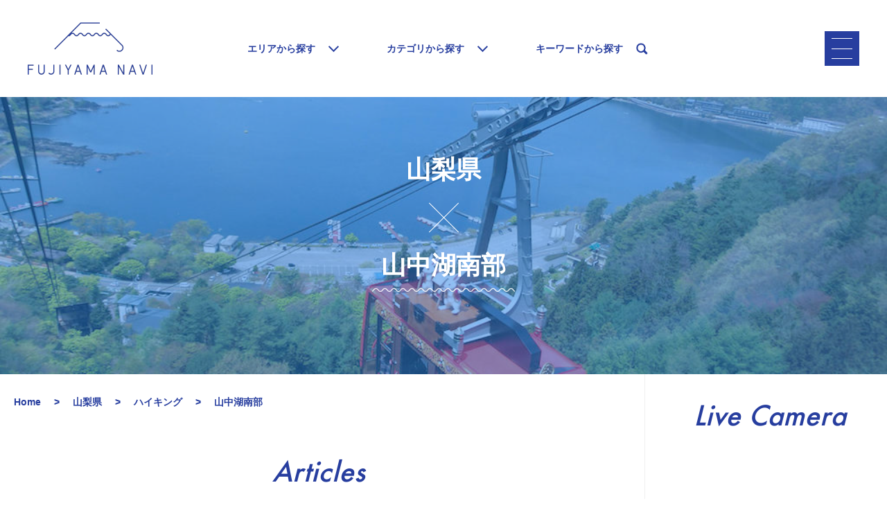

--- FILE ---
content_type: text/html; charset=utf-8
request_url: https://www.fujiyama-navi.jp/areas/%E5%B1%B1%E6%A2%A8%E7%9C%8C/categories/%E5%B1%B1%E4%B8%AD%E6%B9%96%E5%8D%97%E9%83%A8
body_size: 12112
content:
<!DOCTYPE html>
<html>
<head>
<!-- Google Tag Manager -->
<script>(function(w,d,s,l,i){w[l]=w[l]||[];w[l].push({'gtm.start':
new Date().getTime(),event:'gtm.js'});var f=d.getElementsByTagName(s)[0],
j=d.createElement(s),dl=l!='dataLayer'?'&l='+l:'';j.async=true;j.src=
'https://www.googletagmanager.com/gtm.js?id='+i+dl;f.parentNode.insertBefore(j,f);
})(window,document,'script','dataLayer','GTM-5DQ6R5J');</script>
<!-- End Google Tag Manager -->

<script async src="https://pagead2.googlesyndication.com/pagead/js/adsbygoogle.js?client=ca-pub-4295297462854836" crossorigin="anonymous"></script>
<title>山梨県の山中湖南部 - フジヤマNAVI</title>
<meta content='フジヤマNAVIの山梨県の山中湖南部について集めたページです。' name='description'>
<meta content='山梨県' name='keywords'>
<meta content='text/html; charset=UTF-8' http-equiv='Content-Type'>
<meta content='width=device-width, user-scalable=no, initial-scale=1, maximum-scale=1, minimal-ui' name='viewport'>
<meta content='#0f87f6' name='theme-color'>
<link href='/clipkit_assets/favicon-cb0488d93365ef4c308ad7f88ecefe2488a1615c5f57a1008411dff3990c4e30.ico' rel='icon' type='image/vnd.microsoft.icon'>
<link href='/clipkit_assets/favicon-cb0488d93365ef4c308ad7f88ecefe2488a1615c5f57a1008411dff3990c4e30.ico' rel='shortcut icon' type='image/vnd.microsoft.icon'>
<link href='/clipkit_assets/apple-touch-icon-fc1acdf0f1db26dbf8af99e73812d415e16c75718a101e33f3a9cb3f0a178ce1.png' rel='apple-touch-icon' sizes='152x152'>
<meta content='フジヤマNAVI | 富士山周辺の観光情報データベース' property='og:site_name'>
<meta content='https://www.fujiyama-navi.jp/areas/%E5%B1%B1%E6%A2%A8%E7%9C%8C/categories/%E5%B1%B1%E4%B8%AD%E6%B9%96%E5%8D%97%E9%83%A8' property='og:url'>
<meta content='山梨県の山中湖南部 - フジヤマNAVI' property='og:title'>
<meta content='https://cdn.fujiyama-navi.jp/areas/images/000/000/001/large/d12c270c-a061-4b6d-854a-4142b36e5a06.jpg?1497934455' property='og:image'>
<meta content='富士山と周辺の山梨・静岡・神奈川の観光情報を徹底的にまとめた富士山データベースサイト。                      世界遺産から地味に嬉しいコンビニ情報まで富士山旅行に関するあらゆる情報を徹底網羅。' property='og:description'>
<meta content='article' property='og:type'>
<meta content='山梨県の山中湖南部 - フジヤマNAVI' name='twitter:title'>
<meta content='https://cdn.fujiyama-navi.jp/areas/images/000/000/001/large/d12c270c-a061-4b6d-854a-4142b36e5a06.jpg?1497934455' name='twitter:image'>
<meta content='富士山と周辺の山梨・静岡・神奈川の観光情報を徹底的にまとめた富士山データベースサイト。                      世界遺産から地味に嬉しいコンビニ情報まで富士山旅行に関するあらゆる情報を徹底網羅。' name='twitter:descrption'>
<meta content='summary' name='twitter:card'>
<meta content='@fujiyamanavi_st' name='twitter:site'>
<link href='' rel='canonical'>



<meta content='width=device-width, initial-scale=1, maximum-scale=1, minimal-ui' name='viewport'>
<meta content='text/html; charset=UTF-8' http-equiv='Content-Type'>
<meta content='noindex' name='robots'>
<link rel="stylesheet" media="all" href="/clipkit_assets/site/application-8689f94a076f21820020187a27b75e7f023003532bd0e4ef7a90e646cb97cc05.css" data-turbolinks-track="false" />
<script src="/clipkit_assets/site/application-c903d03d7d361aac6b9976186baa83171556be1af529a0b845e6989c44185461.js" data-turbolinks-track="false"></script>
<meta name="csrf-param" content="authenticity_token" />
<meta name="csrf-token" content="X0ruZrxodrDyiehgxEfnFiJ8VTEUSN9WNi8YNrLmz+/AR/EKoZMQRdx2NHfvITDKxFYaDhLFRd213q2WLU3xCg==" />
<script type="text/javascript" language="javascript">
  var vc_pid = "885330831";
</script><script type="text/javascript" src="//aml.valuecommerce.com/vcdal.js" async></script>

<script type='application/ld+json'>
{"@context":"http://schema.org","@type":"ItemList","itemListElement":[]}

</script>

</head>
<body>
<!-- Google Tag Manager (noscript) -->
<noscript><iframe src="https://www.googletagmanager.com/ns.html?id=GTM-5DQ6R5J"
height="0" width="0" style="display:none;visibility:hidden"></iframe></noscript>
<!-- End Google Tag Manager (noscript) -->

<script>
(function(w,d,url,a,s,e){
    w[a]= (w[a]||[]);
    s = d.getElementsByTagName("script")[0];e = d.createElement("script");e.src=url;e.async=1;s.parentNode.insertBefore(e,s);
})(window,document,'//ec-concier.com/566d337071f0e617/analytics.js','ara');
ara.push(['init', '566d337071f0e617']);
</script>

<a name='top'></a>
<div id='fb-root'></div>
<script>
  (function(d, s, id) {
    var js, fjs = d.getElementsByTagName(s)[0];
    if (d.getElementById(id)) return;
    js = d.createElement(s); js.id = id;
    js.src = "//connect.facebook.net/ja_JP/sdk.js#xfbml=1&version=v2.9&appId=130994120402986";
    fjs.parentNode.insertBefore(js, fjs);
  }(document, 'script', 'facebook-jssdk'));
</script>

<section class='l-header'>
<div class='c-header'>
<a ga-on="click" ga-event-category="Site::Areas::Categories#show" ga-event-action="ヘッダー | FNAVIロゴ" ga-event-label="FNAVIロゴ" class="c-header__logo-default" href="/"><h3 class='c-header__logo c-header__logo--modal-inactive'>
<img alt="フジヤマNAVI" src="/clipkit_assets/logo/fnavi-logo_primary-anim@2x-cccd118b56af779df26bd04612141e96961f44996d3d5c2eea31075be90bdc95.gif" />
</h3>
<h3 class='c-header__logo c-header__logo--modal-active'>
<img alt="フジヤマNAVI" src="/clipkit_assets/logo/fnavi-logo_white-anim@2x-3e77f42cb148f88248a2dd2a0fe34f5d5589bc70ec0f9f8fe8ab288a7222c0f1.gif" />
</h3>
</a><nav class='c-header__nav'>
<ul>
<li id='js-launch-modal-header-nav-area'>
<span>エリアから探す</span>
<i class='u-fnavi-ic__arrow-down'></i>
</li>
<li id='js-launch-modal-header-nav-category'>
<span>カテゴリから探す</span>
<i class='u-fnavi-ic__arrow-down'></i>
</li>
<li id='js-launch-modal-header-nav-search'>
<span>キーワードから探す</span>
<i class='u-fnavi-ic__search'></i>
</li>
</ul>
</nav>
<div class='c-header__wrapper-right'>
<div class='c-header__hamburger-wrapper'>
<div class='c-header__hamburger-pc'>
<div class='c-header__hamburger-btn' ga-event-action='ヘッダー | PC Humburger押下' ga-event-category='Site::Areas::Categories#show' ga-on='click'>
<i class='u-btn-hamburger' id='js-launch-modal-header-nav-pc'>
<span></span>
<span></span>
<span></span>
</i>
</div>
</div>
<div class='c-header__hamburger-sp'>
<div class='c-header__hamburger-btn' ga-event-action='ヘッダー | SP Humburger押下' ga-event-category='Site::Areas::Categories#show' ga-on='click'>
<i class='u-btn-hamburger' id='js-launch-modal-header-nav-sp'>
<span></span>
<span></span>
<span></span>
</i>
</div>
</div>
</div>
</div>
</div>
</section>

<section class='l-hero-container'>
<div class='c-hero c-hero--dual'>
<div class='c-hero__wrapper'>
<div class='c-hero__image c-hero__image--multiply' style="background-image: linear-gradient( to bottom, rgba(41,130,235,0.5), rgba(41,130,235,0.5) ), url('https://cdn.fujiyama-navi.jp/areas/images/000/000/001/large/d12c270c-a061-4b6d-854a-4142b36e5a06.jpg?1497934455');"></div>
<div class='c-hero__content-big-wrapper'>
<div class='c-hero__content-wrapper'>
<div class='c-hero__content'>
<h1 class='c-hero__heading'>
<span>山梨県</span>
<span class='c-hero__heading-multiply'>の</span>
<span class='c-hero__heading-decoration-wave'>山中湖南部</span>
</h1>
<h2 class='c-hero__description'>

</h2>
</div>
</div>
</div>
</div>
</div>
</section>

<section class='l-main-container'>
<div class='l-main-column'>
<nav class='c-breadcrumb'>
<ul itemscope='' itemtype='http://data-vocabulary.org/Breadcrumb'>
<li>
<a itemprop="url" href="/"><span itemprop='title'><span class="sr-only">Home</span></span>
</a></li>
<li>
<a itemprop="url" href="/areas/%E5%B1%B1%E6%A2%A8%E7%9C%8C"><span itemprop='title'>山梨県</span>
</a></li>
<li>
<a itemprop="url" href="/areas/%E5%B1%B1%E6%A2%A8%E7%9C%8C/categories/%E3%83%8F%E3%82%A4%E3%82%AD%E3%83%B3%E3%82%B0"><span itemprop='title'>ハイキング</span>
</a></li>
<li>
<span itemprop='title'>
山中湖南部
</span>
</li>
</ul>
</nav>

<section class='c-section'>
<h3 class='c-section__heading'>
Articles
</h3>
<div class='c-section__content c-section__content--with-margin-bottom'>
<div class='c-section__no-resources'>
この絞込条件に該当する記事・特集はありません
</div>
</div>
</section>

<section class='c-section'>
<h3 class='c-section__heading'>
Spots
</h3>
<div class='c-section__content c-section__content--with-margin-bottom'>
<div class='c-section__no-resources'>
この絞込条件に該当する記事・特集はありません
</div>
</div>
</section>

<section class='c-section'>
<h3 class='c-section__heading'>
Recommended
</h3>
<h4 class='c-section__sub-heading c-section__sub-heading--thin-padding-bottom'>
冬の富士を満喫する！おすすめ特集記事
</h4>
<div class='c-pickup-entries'>
<a ga-on="click" ga-event-category="Site::Areas::Categories#show" ga-event-action="メインスペース | レコメンドセル" ga-event-label="【富士山絶景動画集】富士山を眺めて、富士山に癒されよう" class="c-pickup-entry" href="/entries/YO6I6"><div class='c-pickup-entry__eyecatch-wrapper'>
<div class='c-pickup-entry__eyecatch-content' style="background-image: linear-gradient( to bottom, rgba(0,0,0,0.5), rgba(0,0,0,0.5) ), url('https://cdn.fujiyama-navi.jp/entries/images/000/004/969/thumb/35d2f641-43ce-4322-9c5a-89ed8db6f710.jpg?1587547174');"></div>
</div>
<div class='c-pickup-entry__titles'>
<div class='c-pickup-entry__meta-data'>
<date>2024/05/27</date>
<span>Column</span>
</div>
<div class='c-pickup-entry__title'>
【富士山絶景動画集】富士山を眺めて、富士山に癒されよう
</div>
<div class='c-pickup-entry__view-count'>
28967
view
</div>
</div>
</a><a ga-on="click" ga-event-category="Site::Areas::Categories#show" ga-event-action="メインスペース | レコメンドセル" ga-event-label="箱根・芦ノ湖を優雅にクルーズ！箱根遊船SORAKAZEと海賊船どちらがおすすめ？" class="c-pickup-entry" href="/entries/McaBH"><div class='c-pickup-entry__eyecatch-wrapper'>
<div class='c-pickup-entry__eyecatch-content' style="background-image: linear-gradient( to bottom, rgba(0,0,0,0.5), rgba(0,0,0,0.5) ), url('https://cdn.fujiyama-navi.jp/entries/images/000/004/395/thumb/283b4884-aeac-4f8f-b513-886e72a95a59.jpg?1710726512');"></div>
</div>
<div class='c-pickup-entry__titles'>
<div class='c-pickup-entry__meta-data'>
<date>2024/04/08</date>
<span>Column</span>
</div>
<div class='c-pickup-entry__title'>
箱根・芦ノ湖を優雅にクルーズ！箱根遊船SORAKAZEと海賊船どちらがおすすめ？
</div>
<div class='c-pickup-entry__view-count'>
541849
view
</div>
</div>
</a><a ga-on="click" ga-event-category="Site::Areas::Categories#show" ga-event-action="メインスペース | レコメンドセル" ga-event-label="【360°絶景パノラマ！】『十国峠』の魅力をたっぷりご紹介！" class="c-pickup-entry" href="/entries/T8JVf"><div class='c-pickup-entry__eyecatch-wrapper'>
<div class='c-pickup-entry__eyecatch-content' style="background-image: linear-gradient( to bottom, rgba(0,0,0,0.5), rgba(0,0,0,0.5) ), url('https://cdn.fujiyama-navi.jp/entries/images/000/004/987/thumb/c3a3d4d4-1344-4175-8160-e14f288b94a5.jpg?1650949851');"></div>
</div>
<div class='c-pickup-entry__titles'>
<div class='c-pickup-entry__meta-data'>
<date>2024/01/10</date>
<span>Column</span>
</div>
<div class='c-pickup-entry__title'>
【360°絶景パノラマ！】『十国峠』の魅力をたっぷりご紹介！
</div>
<div class='c-pickup-entry__view-count'>
15753
view
</div>
</div>
</a>
</div>
</section>

<div class='c-ad'>
<!-- フジヤマNAVI_レスポンシブ -->
<ins class="adsbygoogle"
     style="display:block"
     data-ad-client="ca-pub-4295297462854836"
     data-ad-slot="4626268693"
     data-ad-format="auto"
     data-full-width-responsive="true"></ins>
<script>
(adsbygoogle = window.adsbygoogle || []).push({});
</script>
</div>

</div>
<div class='l-side-column'>

<section class='c-section c-section--add-padding-top'>
<h3 class='c-section__heading'>
Live Camera
</h3>
<div class='c-item-movie__movie'>
<div class='c-item-movie__movie-inner'>
<iframe allowfullscreen frameborder='0' scrolling='no' src='https://www.youtube.com/embed/Sv9hcJ3k5h4?autoplay=1'></iframe>
</div>
</div>
<div class='c-item-movie__movie'>
<div class='c-item-movie__movie-inner'>
<iframe allowfullscreen frameborder='0' scrolling='no' src='https://www.youtube.com/embed/Gn2CJjzY068?autoplay=1'></iframe>
</div>
</div>
<div class='c-item-movie__movie'>
<div class='c-item-movie__movie-inner'>
<iframe allowfullscreen frameborder='0' scrolling='no' src='https://www.youtube.com/embed/4Hro9QIrsYA?autoplay=1'></iframe>
</div>
</div>
</section>

<section class='c-section c-section--add-padding-top'>
<h3 class='c-section__heading'>
Search
</h3>
<section class='c-section'>
<h4 class='c-section__sub-heading c-section__sub-heading--with-border'>
エリアから<br>スポット・記事・特集を探す
</h4>
<div class='c-section__content'>
<div class='c-map'>
<div class='c-map__wrapper'>
<img width="390" height="315" layout="responsive" src="/clipkit_assets/map/map_small@2x-10865c7ec2a5b7e8cec913457730fc1fc799d2b5206d8ca28666ffcbfcffbbd2.png" alt="Map small@2x" />
</div>
<div class='c-map__tap-area'>
<a ga-on="click" ga-event-category="Site::Areas::Categories#show" ga-event-action="サイドメニュー | Map押下" ga-event-label="河口湖・西湖・精進湖・本栖湖" class="c-map__tap-small-1" href="/areas/%E6%B2%B3%E5%8F%A3%E6%B9%96%E3%83%BB%E8%A5%BF%E6%B9%96%E3%83%BB%E7%B2%BE%E9%80%B2%E6%B9%96%E3%83%BB%E6%9C%AC%E6%A0%96%E6%B9%96"></a>
<a ga-on="click" ga-event-category="Site::Areas::Categories#show" ga-event-action="サイドメニュー | Map押下" ga-event-label="富士吉田・忍野・山中湖" class="c-map__tap-small-2" href="/areas/%E5%AF%8C%E5%A3%AB%E5%90%89%E7%94%B0%E3%83%BB%E5%BF%8D%E9%87%8E%E3%83%BB%E5%B1%B1%E4%B8%AD%E6%B9%96"></a>
<a ga-on="click" ga-event-category="Site::Areas::Categories#show" ga-event-action="サイドメニュー | Map押下" ga-event-label="富士・富士宮" class="c-map__tap-small-3" href="/areas/%E5%AF%8C%E5%A3%AB%E3%83%BB%E5%AF%8C%E5%A3%AB%E5%AE%AE"></a>
<a ga-on="click" ga-event-category="Site::Areas::Categories#show" ga-event-action="サイドメニュー | Map押下" ga-event-label="三島・沼津・御殿場・裾野" class="c-map__tap-small-4" href="/areas/%E4%B8%89%E5%B3%B6%E3%83%BB%E6%B2%BC%E6%B4%A5%E3%83%BB%E5%BE%A1%E6%AE%BF%E5%A0%B4%E3%83%BB%E8%A3%BE%E9%87%8E"></a>
</div>
</div>

<div class='c-list-item c-list-item--current c-list-item--nest-1'>
<a ga-on="click" ga-event-category="Site::Areas::Categories#show" ga-event-action="サイドメニュー | エリアからスポット・記事・特集を探す" ga-event-label="山梨県" data-method="get" href="/areas/%E5%B1%B1%E6%A2%A8%E7%9C%8C/categories/%E5%B1%B1%E4%B8%AD%E6%B9%96%E5%8D%97%E9%83%A8"><span>山梨県</span>
</a></div>

<div class='c-list-item c-list-item--nest-2'>
<a ga-on="click" ga-event-category="Site::Areas::Categories#show" ga-event-action="サイドメニュー | エリアからスポット・記事・特集を探す" ga-event-label="富士吉田・忍野・山中湖" data-method="get" href="/areas/%E5%AF%8C%E5%A3%AB%E5%90%89%E7%94%B0%E3%83%BB%E5%BF%8D%E9%87%8E%E3%83%BB%E5%B1%B1%E4%B8%AD%E6%B9%96/categories/%E5%B1%B1%E4%B8%AD%E6%B9%96%E5%8D%97%E9%83%A8"><span>富士吉田・忍野・山中湖</span>
</a></div>
<div class='c-list-item c-list-item--nest-2'>
<a ga-on="click" ga-event-category="Site::Areas::Categories#show" ga-event-action="サイドメニュー | エリアからスポット・記事・特集を探す" ga-event-label="河口湖・西湖・精進湖・本栖湖" data-method="get" href="/areas/%E6%B2%B3%E5%8F%A3%E6%B9%96%E3%83%BB%E8%A5%BF%E6%B9%96%E3%83%BB%E7%B2%BE%E9%80%B2%E6%B9%96%E3%83%BB%E6%9C%AC%E6%A0%96%E6%B9%96/categories/%E5%B1%B1%E4%B8%AD%E6%B9%96%E5%8D%97%E9%83%A8"><span>河口湖・西湖・精進湖・本栖湖</span>
</a></div>
<div class='c-list-item c-list-item--nest-2'>
<a ga-on="click" ga-event-category="Site::Areas::Categories#show" ga-event-action="サイドメニュー | エリアからスポット・記事・特集を探す" ga-event-label="大月・上野原・藤野・相模湖" data-method="get" href="/areas/%E5%A4%A7%E6%9C%88%E3%83%BB%E4%B8%8A%E9%87%8E%E5%8E%9F%E3%83%BB%E8%97%A4%E9%87%8E%E3%83%BB%E7%9B%B8%E6%A8%A1%E6%B9%96/categories/%E5%B1%B1%E4%B8%AD%E6%B9%96%E5%8D%97%E9%83%A8"><span>大月・上野原・藤野・相模湖</span>
</a></div>
<div class='c-list-item c-list-item--nest-2'>
<a ga-on="click" ga-event-category="Site::Areas::Categories#show" ga-event-action="サイドメニュー | エリアからスポット・記事・特集を探す" ga-event-label="甲府・昇仙峡・南アルプス" data-method="get" href="/areas/%E7%94%B2%E5%BA%9C%E3%83%BB%E6%98%87%E4%BB%99%E5%B3%A1%E3%83%BB%E5%8D%97%E3%82%A2%E3%83%AB%E3%83%97%E3%82%B9/categories/%E5%B1%B1%E4%B8%AD%E6%B9%96%E5%8D%97%E9%83%A8"><span>甲府・昇仙峡・南アルプス</span>
</a></div>

<div class='c-list-item'>
<a ga-on="click" ga-event-category="Site::Areas::Categories#show" ga-event-action="サイドメニュー | エリアからスポット・記事・特集を探す" ga-event-label="エリア一覧" data-method="get" href="/areas"><span>エリア一覧</span>
</a></div>

</div>
</section>

<section class='c-section'>
<h4 class='c-section__sub-heading c-section__sub-heading--with-border'>
カテゴリから<br>スポット・記事・特集を探す
</h4>
<div class='c-section__content'>
<div class='c-list-item'>
<a data-method="get" href="/areas/%E5%B1%B1%E6%A2%A8%E7%9C%8C/categories/%E3%83%8F%E3%82%A4%E3%82%AD%E3%83%B3%E3%82%B0"><span>ハイキング</span>
</a></div>

<div class='c-list-item c-list-item--current c-list-item--nest-1'>
<a ga-on="click" ga-event-category="Site::Areas::Categories#show" ga-event-action="サイドメニュー | カテゴリからスポット・記事・特集を探す" ga-event-label="山中湖南部" data-method="get" href="/areas/%E5%B1%B1%E6%A2%A8%E7%9C%8C/categories/%E5%B1%B1%E4%B8%AD%E6%B9%96%E5%8D%97%E9%83%A8"><span>山中湖南部</span>
</a></div>

<div class='c-list-item c-list-item--nest-1'>
<a ga-on="click" ga-event-category="Site::Areas::Categories#show" ga-event-action="サイドメニュー | カテゴリからスポット・記事・特集を探す" ga-event-label="持ち物・服装" data-method="get" href="/areas/%E5%B1%B1%E6%A2%A8%E7%9C%8C/categories/%E6%8C%81%E3%81%A1%E7%89%A9%E3%83%BB%E6%9C%8D%E8%A3%85"><span>持ち物・服装</span>
</a></div>
<div class='c-list-item c-list-item--nest-1'>
<a ga-on="click" ga-event-category="Site::Areas::Categories#show" ga-event-action="サイドメニュー | カテゴリからスポット・記事・特集を探す" ga-event-label="三ツ峠周辺" data-method="get" href="/areas/%E5%B1%B1%E6%A2%A8%E7%9C%8C/categories/%E4%B8%89%E3%83%84%E5%B3%A0%E5%91%A8%E8%BE%BA"><span>三ツ峠周辺</span>
</a></div>
<div class='c-list-item c-list-item--nest-1'>
<a ga-on="click" ga-event-category="Site::Areas::Categories#show" ga-event-action="サイドメニュー | カテゴリからスポット・記事・特集を探す" ga-event-label="河口湖北部" data-method="get" href="/areas/%E5%B1%B1%E6%A2%A8%E7%9C%8C/categories/%E6%B2%B3%E5%8F%A3%E6%B9%96%E5%8C%97%E9%83%A8"><span>河口湖北部</span>
</a></div>
<div class='c-list-item c-list-item--nest-1'>
<a ga-on="click" ga-event-category="Site::Areas::Categories#show" ga-event-action="サイドメニュー | カテゴリからスポット・記事・特集を探す" ga-event-label="西湖北部" data-method="get" href="/areas/%E5%B1%B1%E6%A2%A8%E7%9C%8C/categories/%E8%A5%BF%E6%B9%96%E5%8C%97%E9%83%A8"><span>西湖北部</span>
</a></div>
<div class='c-list-item c-list-item--nest-1'>
<a ga-on="click" ga-event-category="Site::Areas::Categories#show" ga-event-action="サイドメニュー | カテゴリからスポット・記事・特集を探す" ga-event-label="西湖南部" data-method="get" href="/areas/%E5%B1%B1%E6%A2%A8%E7%9C%8C/categories/%E8%A5%BF%E6%B9%96%E5%8D%97%E9%83%A8"><span>西湖南部</span>
</a></div>
<div class='c-list-item c-list-item--nest-1'>
<a ga-on="click" ga-event-category="Site::Areas::Categories#show" ga-event-action="サイドメニュー | カテゴリからスポット・記事・特集を探す" ga-event-label="精進湖・本栖湖周辺" data-method="get" href="/areas/%E5%B1%B1%E6%A2%A8%E7%9C%8C/categories/%E7%B2%BE%E9%80%B2%E6%B9%96%E3%83%BB%E6%9C%AC%E6%A0%96%E6%B9%96%E5%91%A8%E8%BE%BA"><span>精進湖・本栖湖周辺</span>
</a></div>
<div class='c-list-item c-list-item--nest-1'>
<a ga-on="click" ga-event-category="Site::Areas::Categories#show" ga-event-action="サイドメニュー | カテゴリからスポット・記事・特集を探す" ga-event-label="田貫湖周辺" data-method="get" href="/areas/%E5%B1%B1%E6%A2%A8%E7%9C%8C/categories/%E7%94%B0%E8%B2%AB%E6%B9%96%E5%91%A8%E8%BE%BA"><span>田貫湖周辺</span>
</a></div>
<div class='c-list-item c-list-item--nest-1'>
<a ga-on="click" ga-event-category="Site::Areas::Categories#show" ga-event-action="サイドメニュー | カテゴリからスポット・記事・特集を探す" ga-event-label="山中湖北部" data-method="get" href="/areas/%E5%B1%B1%E6%A2%A8%E7%9C%8C/categories/%E5%B1%B1%E4%B8%AD%E6%B9%96%E5%8C%97%E9%83%A8"><span>山中湖北部</span>
</a></div>
<div class='c-list-item c-list-item--nest-1'>
<a ga-on="click" ga-event-category="Site::Areas::Categories#show" ga-event-action="サイドメニュー | カテゴリからスポット・記事・特集を探す" ga-event-label="沼津アルプスエリア" data-method="get" href="/areas/%E5%B1%B1%E6%A2%A8%E7%9C%8C/categories/%E6%B2%BC%E6%B4%A5%E3%82%A2%E3%83%AB%E3%83%97%E3%82%B9%E3%82%A8%E3%83%AA%E3%82%A2"><span>沼津アルプスエリア</span>
</a></div>
<div class='c-list-item c-list-item--nest-1'>
<a ga-on="click" ga-event-category="Site::Areas::Categories#show" ga-event-action="サイドメニュー | カテゴリからスポット・記事・特集を探す" ga-event-label="丹沢湖南部" data-method="get" href="/areas/%E5%B1%B1%E6%A2%A8%E7%9C%8C/categories/%E4%B8%B9%E6%B2%A2%E6%B9%96%E5%8D%97%E9%83%A8"><span>丹沢湖南部</span>
</a></div>
<div class='c-list-item c-list-item--nest-1'>
<a ga-on="click" ga-event-category="Site::Areas::Categories#show" ga-event-action="サイドメニュー | カテゴリからスポット・記事・特集を探す" ga-event-label="愛鷹山周辺" data-method="get" href="/areas/%E5%B1%B1%E6%A2%A8%E7%9C%8C/categories/%E6%84%9B%E9%B7%B9%E5%B1%B1%E5%91%A8%E8%BE%BA"><span>愛鷹山周辺</span>
</a></div>
<div class='c-list-item c-list-item--nest-1'>
<a ga-on="click" ga-event-category="Site::Areas::Categories#show" ga-event-action="サイドメニュー | カテゴリからスポット・記事・特集を探す" ga-event-label="足柄周辺" data-method="get" href="/areas/%E5%B1%B1%E6%A2%A8%E7%9C%8C/categories/%E8%B6%B3%E6%9F%84%E5%91%A8%E8%BE%BA"><span>足柄周辺</span>
</a></div>
<div class='c-list-item c-list-item--nest-1'>
<a ga-on="click" ga-event-category="Site::Areas::Categories#show" ga-event-action="サイドメニュー | カテゴリからスポット・記事・特集を探す" ga-event-label="大月周辺" data-method="get" href="/areas/%E5%B1%B1%E6%A2%A8%E7%9C%8C/categories/%E5%A4%A7%E6%9C%88%E5%91%A8%E8%BE%BA"><span>大月周辺</span>
</a></div>
<div class='c-list-item c-list-item--nest-1'>
<a ga-on="click" ga-event-category="Site::Areas::Categories#show" ga-event-action="サイドメニュー | カテゴリからスポット・記事・特集を探す" ga-event-label="都留・道志周辺" data-method="get" href="/areas/%E5%B1%B1%E6%A2%A8%E7%9C%8C/categories/%E9%83%BD%E7%95%99%E3%83%BB%E9%81%93%E5%BF%97%E5%91%A8%E8%BE%BA"><span>都留・道志周辺</span>
</a></div>
<div class='c-list-item c-list-item--nest-1'>
<a ga-on="click" ga-event-category="Site::Areas::Categories#show" ga-event-action="サイドメニュー | カテゴリからスポット・記事・特集を探す" ga-event-label="大菩薩周辺" data-method="get" href="/areas/%E5%B1%B1%E6%A2%A8%E7%9C%8C/categories/%E5%A4%A7%E8%8F%A9%E8%96%A9%E5%91%A8%E8%BE%BA"><span>大菩薩周辺</span>
</a></div>

<div class='c-list-item'>
<a ga-on="click" ga-event-category="Site::Areas::Categories#show" ga-event-action="サイドメニュー | カテゴリからスポット・記事・特集を探す" ga-event-label="カテゴリ一覧" data-method="get" href="/categories"><span>カテゴリ一覧</span>
</a></div>

</div>
</section>

<div class='c-ad'>
<!-- フジヤマNAVI_レクタングル -->
<ins class="adsbygoogle"
     style="display:inline-block;width:300px;height:250px"
     data-ad-client="ca-pub-4295297462854836"
     data-ad-slot="4764670389"></ins>
<script>
(adsbygoogle = window.adsbygoogle || []).push({});
</script>
</div>

<section class='c-section'>
<h4 class='c-section__sub-heading c-section__sub-heading--with-border'>
キーワードから探す
</h4>
<div class='c-section__content'>
<form class="c-side-search" action="/search" accept-charset="UTF-8" method="get"><input name="utf8" type="hidden" value="&#x2713;" />
<input type="text" name="q" id="q" placeholder="キーワードを入力" />
<input type="submit" value="検索" />
</form>

</div>
</section>

<section class='c-section'>
<h4 class='c-section__sub-heading c-section__sub-heading--with-border'>
人気のキーワード
</h4>
<div class='c-section__content'>
<div class='c-side-tags'>
<a ga-on="click" ga-event-category="Site::Areas::Categories#show" ga-event-action="サイドメニュー | キーワードタップ" ga-event-label="富士山" class="c-tag" href="/tags/%E5%AF%8C%E5%A3%AB%E5%B1%B1">富士山</a>
<a ga-on="click" ga-event-category="Site::Areas::Categories#show" ga-event-action="サイドメニュー | キーワードタップ" ga-event-label="観光" class="c-tag" href="/tags/%E8%A6%B3%E5%85%89">観光</a>
<a ga-on="click" ga-event-category="Site::Areas::Categories#show" ga-event-action="サイドメニュー | キーワードタップ" ga-event-label="河口湖" class="c-tag" href="/tags/%E6%B2%B3%E5%8F%A3%E6%B9%96">河口湖</a>
<a ga-on="click" ga-event-category="Site::Areas::Categories#show" ga-event-action="サイドメニュー | キーワードタップ" ga-event-label="旅行" class="c-tag" href="/tags/%E6%97%85%E8%A1%8C">旅行</a>
<a ga-on="click" ga-event-category="Site::Areas::Categories#show" ga-event-action="サイドメニュー | キーワードタップ" ga-event-label="山梨" class="c-tag" href="/tags/%E5%B1%B1%E6%A2%A8">山梨</a>
<a ga-on="click" ga-event-category="Site::Areas::Categories#show" ga-event-action="サイドメニュー | キーワードタップ" ga-event-label="山中湖" class="c-tag" href="/tags/%E5%B1%B1%E4%B8%AD%E6%B9%96">山中湖</a>
<a ga-on="click" ga-event-category="Site::Areas::Categories#show" ga-event-action="サイドメニュー | キーワードタップ" ga-event-label="ドライブ" class="c-tag" href="/tags/%E3%83%89%E3%83%A9%E3%82%A4%E3%83%96">ドライブ</a>
<a ga-on="click" ga-event-category="Site::Areas::Categories#show" ga-event-action="サイドメニュー | キーワードタップ" ga-event-label="富士五湖" class="c-tag" href="/tags/%E5%AF%8C%E5%A3%AB%E4%BA%94%E6%B9%96">富士五湖</a>
<a ga-on="click" ga-event-category="Site::Areas::Categories#show" ga-event-action="サイドメニュー | キーワードタップ" ga-event-label="観光スポット" class="c-tag" href="/tags/%E8%A6%B3%E5%85%89%E3%82%B9%E3%83%9D%E3%83%83%E3%83%88">観光スポット</a>
<a ga-on="click" ga-event-category="Site::Areas::Categories#show" ga-event-action="サイドメニュー | キーワードタップ" ga-event-label="温泉" class="c-tag" href="/tags/%E6%B8%A9%E6%B3%89">温泉</a>

</div>
</div>
</section>

</section>

<section class='c-section'>
<h3 class='c-section__heading'>
SNS
</h3>
<div class='c-section__content'>
<div class='c-sns-widgets'>
<div class='c-sns-widgets__widget'>
<div class='fb-page' data-hide-cover='false' data-href='https://www.facebook.com/fujiyamanavi/' data-show-facepile='false' data-show-posts='false' data-width='500'></div>
</div>
</div>
</div>
</section>

<script type="text/javascript">
  rakuten_design="slide";
  rakuten_affiliateId="16c77312.1b0c7b68.16c77313.ea4e5e41";
  rakuten_items="tra-ctsmatch";
  rakuten_genreId="0";
  rakuten_size="300x250";
  rakuten_target="_blank";
  rakuten_theme="gray";
  rakuten_border="off";
  rakuten_auto_mode="on";
  rakuten_genre_title="off";
  rakuten_recommend="on";
  rakuten_ts="1529466638695";
</script>
<script type="text/javascript" src="https://xml.affiliate.rakuten.co.jp/widget/js/rakuten_widget_travel.js"></script>

</div>
</section>
<div class='c-page-top'>
<a class="c-page-top__btn" href="#top">page_top</a>
</div>

<footer class='l-footer-primary'>
<div class='c-footer-primary'>
<div class='c-footer-primary__heading'>
<div class='c-footer-primary__fnavi-logo'>
<img src="/clipkit_assets/logo/fnavi-logo_white-anim@2x-3e77f42cb148f88248a2dd2a0fe34f5d5589bc70ec0f9f8fe8ab288a7222c0f1.gif" alt="Fnavi logo white anim@2x" />
</div>
<ul class='c-footer-primary__sns-icons'>
<li>
<a class="c-footer-primary__sns-icon" href=""><i class='sns-icon-twitter'></i>
</a></li>
<li>
<a class="c-footer-primary__sns-icon" href=""><i class='sns-icon-facebook'></i>
</a></li>
<li>
<a class="c-footer-primary__sns-icon" href=""><i class='sns-icon-googleplus'></i>
</a></li>
<li>
<a class="c-footer-primary__sns-icon" href=""><i class='sns-icon-hatena'></i>
</a></li>
<li>
<a class="c-footer-primary__sns-icon" href=""><i class='sns-icon-pocket'></i>
</a></li>
</ul>
</div>
<nav class='c-footer-primary__nav'>
<div class='c-sitemap c-sitemap--3row'>
<ul class='c-sitemap__col'>
<li class='c-footer-sitemap-item'>
<h5 class='c-footer-sitemap-item__heading'>
山梨県に
<br>
近いエリアの山中湖南部を見る
</h5>
<input class='c-footer-sitemap-item__toggle-btn' type='checkbox'>
<ul>
<li><a href="https://www.fujiyama-navi.jp/areas/%E5%AF%8C%E5%A3%AB%E5%90%89%E7%94%B0%E3%83%BB%E5%BF%8D%E9%87%8E%E3%83%BB%E5%B1%B1%E4%B8%AD%E6%B9%96/categories/%E5%B1%B1%E4%B8%AD%E6%B9%96%E5%8D%97%E9%83%A8">富士吉田・忍野・山中湖の山中湖南部</a></li>
<li><a href="https://www.fujiyama-navi.jp/areas/%E6%B2%B3%E5%8F%A3%E6%B9%96%E3%83%BB%E8%A5%BF%E6%B9%96%E3%83%BB%E7%B2%BE%E9%80%B2%E6%B9%96%E3%83%BB%E6%9C%AC%E6%A0%96%E6%B9%96/categories/%E5%B1%B1%E4%B8%AD%E6%B9%96%E5%8D%97%E9%83%A8">河口湖・西湖・精進湖・本栖湖の山中湖南部</a></li>
<li><a href="https://www.fujiyama-navi.jp/areas/%E5%A4%A7%E6%9C%88%E3%83%BB%E4%B8%8A%E9%87%8E%E5%8E%9F%E3%83%BB%E8%97%A4%E9%87%8E%E3%83%BB%E7%9B%B8%E6%A8%A1%E6%B9%96/categories/%E5%B1%B1%E4%B8%AD%E6%B9%96%E5%8D%97%E9%83%A8">大月・上野原・藤野・相模湖の山中湖南部</a></li>
<li><a href="https://www.fujiyama-navi.jp/areas/%E7%94%B2%E5%BA%9C%E3%83%BB%E6%98%87%E4%BB%99%E5%B3%A1%E3%83%BB%E5%8D%97%E3%82%A2%E3%83%AB%E3%83%97%E3%82%B9/categories/%E5%B1%B1%E4%B8%AD%E6%B9%96%E5%8D%97%E9%83%A8">甲府・昇仙峡・南アルプスの山中湖南部</a></li>
</ul>
</li>
</ul>
<ul class='c-sitemap__col'>
<li class='c-footer-sitemap-item'>
<h5 class='c-footer-sitemap-item__heading'>
山梨県
の
<br>
別カテゴリ情報を見てみる
</h5>
<input class='c-footer-sitemap-item__toggle-btn' type='checkbox'>
<ul>
<li><a href="https://www.fujiyama-navi.jp/areas/%E5%B1%B1%E6%A2%A8%E7%9C%8C/categories/%E6%8C%81%E3%81%A1%E7%89%A9%E3%83%BB%E6%9C%8D%E8%A3%85">山梨県の持ち物・服装</a></li>
<li><a href="https://www.fujiyama-navi.jp/areas/%E5%B1%B1%E6%A2%A8%E7%9C%8C/categories/%E4%B8%89%E3%83%84%E5%B3%A0%E5%91%A8%E8%BE%BA">山梨県の三ツ峠周辺</a></li>
<li><a href="https://www.fujiyama-navi.jp/areas/%E5%B1%B1%E6%A2%A8%E7%9C%8C/categories/%E6%B2%B3%E5%8F%A3%E6%B9%96%E5%8C%97%E9%83%A8">山梨県の河口湖北部</a></li>
<li><a href="https://www.fujiyama-navi.jp/areas/%E5%B1%B1%E6%A2%A8%E7%9C%8C/categories/%E8%A5%BF%E6%B9%96%E5%8C%97%E9%83%A8">山梨県の西湖北部</a></li>
<li><a href="https://www.fujiyama-navi.jp/areas/%E5%B1%B1%E6%A2%A8%E7%9C%8C/categories/%E8%A5%BF%E6%B9%96%E5%8D%97%E9%83%A8">山梨県の西湖南部</a></li>
<li><a href="https://www.fujiyama-navi.jp/areas/%E5%B1%B1%E6%A2%A8%E7%9C%8C/categories/%E7%B2%BE%E9%80%B2%E6%B9%96%E3%83%BB%E6%9C%AC%E6%A0%96%E6%B9%96%E5%91%A8%E8%BE%BA">山梨県の精進湖・本栖湖周辺</a></li>
<li><a href="https://www.fujiyama-navi.jp/areas/%E5%B1%B1%E6%A2%A8%E7%9C%8C/categories/%E7%94%B0%E8%B2%AB%E6%B9%96%E5%91%A8%E8%BE%BA">山梨県の田貫湖周辺</a></li>
<li><a href="https://www.fujiyama-navi.jp/areas/%E5%B1%B1%E6%A2%A8%E7%9C%8C/categories/%E5%B1%B1%E4%B8%AD%E6%B9%96%E5%8C%97%E9%83%A8">山梨県の山中湖北部</a></li>
<li><a href="https://www.fujiyama-navi.jp/areas/%E5%B1%B1%E6%A2%A8%E7%9C%8C/categories/%E6%B2%BC%E6%B4%A5%E3%82%A2%E3%83%AB%E3%83%97%E3%82%B9%E3%82%A8%E3%83%AA%E3%82%A2">山梨県の沼津アルプスエリア</a></li>
<li><a href="https://www.fujiyama-navi.jp/areas/%E5%B1%B1%E6%A2%A8%E7%9C%8C/categories/%E4%B8%B9%E6%B2%A2%E6%B9%96%E5%8D%97%E9%83%A8">山梨県の丹沢湖南部</a></li>
<li><a href="https://www.fujiyama-navi.jp/areas/%E5%B1%B1%E6%A2%A8%E7%9C%8C/categories/%E6%84%9B%E9%B7%B9%E5%B1%B1%E5%91%A8%E8%BE%BA">山梨県の愛鷹山周辺</a></li>
<li><a href="https://www.fujiyama-navi.jp/areas/%E5%B1%B1%E6%A2%A8%E7%9C%8C/categories/%E8%B6%B3%E6%9F%84%E5%91%A8%E8%BE%BA">山梨県の足柄周辺</a></li>
<li><a href="https://www.fujiyama-navi.jp/areas/%E5%B1%B1%E6%A2%A8%E7%9C%8C/categories/%E5%A4%A7%E6%9C%88%E5%91%A8%E8%BE%BA">山梨県の大月周辺</a></li>
<li><a href="https://www.fujiyama-navi.jp/areas/%E5%B1%B1%E6%A2%A8%E7%9C%8C/categories/%E9%83%BD%E7%95%99%E3%83%BB%E9%81%93%E5%BF%97%E5%91%A8%E8%BE%BA">山梨県の都留・道志周辺</a></li>
<li><a href="https://www.fujiyama-navi.jp/areas/%E5%B1%B1%E6%A2%A8%E7%9C%8C/categories/%E5%A4%A7%E8%8F%A9%E8%96%A9%E5%91%A8%E8%BE%BA">山梨県の大菩薩周辺</a></li>
</ul>
</li>
</ul>
<ul class='c-sitemap__col'>
<li class='c-footer-sitemap-item c-footer-sitemap-item--open'>
<h5 class='c-footer-sitemap-item__heading'>フジヤマNAVI メニューガイド</h5>
<input class='c-footer-sitemap-item__toggle-btn' type='checkbox'>
<ul>
<li><a href="/areas">フジヤマNAVI エリア一覧</a></li>
<li><a href="/categories">フジヤマNAVI カテゴリ一覧</a></li>
<li><a href="/tags">フジヤマNAVI タグ一覧</a></li>
<li><a href="/pickups">フジヤマNAVI 特集一覧</a></li>
</ul>
</li>
</ul>
</div>
</nav>
</div>
</footer>
<footer class='l-footer-secondary'>
<div class='c-footer-secondary'>
<ul class='c-footer-secondary__nav'>
<li><a href="/privacy">個人情報保護方針</a></li>
<li><a href="/law">「個人情報法」に基づく公表事項の提示</a></li>
<li><a href="/copyrights">著作権・免責事項</a></li>
<li><a href="/question">ヘルプ</a></li>
<li><a href="/contact">お問い合わせ</a></li>
<li><a href="/pagelist">サイトマップ</a></li>
<li><a href="/link">リンク</a></li>
</ul>
<div class='c-footer-secondary__copyrights'>
<div class='c-footer-secondary__copyrights-logos'>
<img class="c-footer-secondary__copyrights-neuro" src="/clipkit_assets/logo/neuro-logo_white@2x-d285ff445a0140817cb00a0bbd57f231bf4909a0582939b2e742adfe0ff4aaef.png" alt="Neuro logo white@2x" />
<img class="c-footer-secondary__copyrights-fujiq" src="/clipkit_assets/logo/fujiq-logo_white@2x-9f3a2e3402411292d43949e7d03104f83d31f9a118cc1479466acdaebc626ade.png" alt="Fujiq logo white@2x" />
</div>
<span>©1997-2017 FUJIKYUKO CO.,LTD. All Rights Reserved.</span>
</div>
</div>
</footer>


<div class='c-bottom-nav' id='js-bottom-nav'>
<div class='c-bottom-nav__btn-wrapper'>
<input id='area_btn' name='toggle_btn' type='checkbox'>
<label class='c-bottom-nav__btn' for='area_btn'>エリア : 山梨県</label>
<div class='c-bottom-nav__sheet'>
<div class='c-bottom-nav__sheet-header'>
選択中のエリア : 山梨県
</div>
<div class='c-bottom-nav__sheet-content'>
<div class='c-map'>
<div class='c-map__wrapper'>
<img width="390" height="315" layout="responsive" src="/clipkit_assets/map/map_small@2x-10865c7ec2a5b7e8cec913457730fc1fc799d2b5206d8ca28666ffcbfcffbbd2.png" alt="Map small@2x" />
</div>
<div class='c-map__tap-area'>
<a ga-on="click" ga-event-category="Site::Areas::Categories#show" ga-event-action="サイドメニュー | Map押下" ga-event-label="河口湖・西湖・精進湖・本栖湖" class="c-map__tap-small-1" href="/areas/%E6%B2%B3%E5%8F%A3%E6%B9%96%E3%83%BB%E8%A5%BF%E6%B9%96%E3%83%BB%E7%B2%BE%E9%80%B2%E6%B9%96%E3%83%BB%E6%9C%AC%E6%A0%96%E6%B9%96"></a>
<a ga-on="click" ga-event-category="Site::Areas::Categories#show" ga-event-action="サイドメニュー | Map押下" ga-event-label="富士吉田・忍野・山中湖" class="c-map__tap-small-2" href="/areas/%E5%AF%8C%E5%A3%AB%E5%90%89%E7%94%B0%E3%83%BB%E5%BF%8D%E9%87%8E%E3%83%BB%E5%B1%B1%E4%B8%AD%E6%B9%96"></a>
<a ga-on="click" ga-event-category="Site::Areas::Categories#show" ga-event-action="サイドメニュー | Map押下" ga-event-label="富士・富士宮" class="c-map__tap-small-3" href="/areas/%E5%AF%8C%E5%A3%AB%E3%83%BB%E5%AF%8C%E5%A3%AB%E5%AE%AE"></a>
<a ga-on="click" ga-event-category="Site::Areas::Categories#show" ga-event-action="サイドメニュー | Map押下" ga-event-label="三島・沼津・御殿場・裾野" class="c-map__tap-small-4" href="/areas/%E4%B8%89%E5%B3%B6%E3%83%BB%E6%B2%BC%E6%B4%A5%E3%83%BB%E5%BE%A1%E6%AE%BF%E5%A0%B4%E3%83%BB%E8%A3%BE%E9%87%8E"></a>
</div>
</div>

<div class='c-list-item c-list-item--current-primary-color-text c-list-item--no-bg-color'>
<a data-method="get" href="/areas/%E5%B1%B1%E6%A2%A8%E7%9C%8C/categories/%E5%B1%B1%E4%B8%AD%E6%B9%96%E5%8D%97%E9%83%A8"><span>山梨県</span>
</a></div>

<div class='c-list-item c-list-item--gray-text c-list-item--no-bg-color'>
<a data-method="get" href="/areas/%E5%AF%8C%E5%A3%AB%E5%90%89%E7%94%B0%E3%83%BB%E5%BF%8D%E9%87%8E%E3%83%BB%E5%B1%B1%E4%B8%AD%E6%B9%96/categories/%E5%B1%B1%E4%B8%AD%E6%B9%96%E5%8D%97%E9%83%A8"><span>富士吉田・忍野・山中湖</span>
</a></div>
<div class='c-list-item c-list-item--gray-text c-list-item--no-bg-color'>
<a data-method="get" href="/areas/%E6%B2%B3%E5%8F%A3%E6%B9%96%E3%83%BB%E8%A5%BF%E6%B9%96%E3%83%BB%E7%B2%BE%E9%80%B2%E6%B9%96%E3%83%BB%E6%9C%AC%E6%A0%96%E6%B9%96/categories/%E5%B1%B1%E4%B8%AD%E6%B9%96%E5%8D%97%E9%83%A8"><span>河口湖・西湖・精進湖・本栖湖</span>
</a></div>
<div class='c-list-item c-list-item--gray-text c-list-item--no-bg-color'>
<a data-method="get" href="/areas/%E5%A4%A7%E6%9C%88%E3%83%BB%E4%B8%8A%E9%87%8E%E5%8E%9F%E3%83%BB%E8%97%A4%E9%87%8E%E3%83%BB%E7%9B%B8%E6%A8%A1%E6%B9%96/categories/%E5%B1%B1%E4%B8%AD%E6%B9%96%E5%8D%97%E9%83%A8"><span>大月・上野原・藤野・相模湖</span>
</a></div>
<div class='c-list-item c-list-item--gray-text c-list-item--no-bg-color'>
<a data-method="get" href="/areas/%E7%94%B2%E5%BA%9C%E3%83%BB%E6%98%87%E4%BB%99%E5%B3%A1%E3%83%BB%E5%8D%97%E3%82%A2%E3%83%AB%E3%83%97%E3%82%B9/categories/%E5%B1%B1%E4%B8%AD%E6%B9%96%E5%8D%97%E9%83%A8"><span>甲府・昇仙峡・南アルプス</span>
</a></div>

</div>
</div>

</div>
<div class='c-bottom-nav__btn-wrapper'>
<input id='category_btn' type='checkbox'>
<label class='c-bottom-nav__btn' for='category_btn'>カテゴリ : 山中湖南部</label>
<div class='c-bottom-nav__sheet'>
<div class='c-bottom-nav__sheet-header'>
選択中のカテゴリ : 山中湖南部
</div>
<div class='c-bottom-nav__sheet-content'>

<div class='c-list-item'>
<a data-method="get" href="/categories/%E3%83%8F%E3%82%A4%E3%82%AD%E3%83%B3%E3%82%B0"><span>ハイキング</span>
</a></div>

<div class='c-list-item c-list-item--current-primary-color-text c-list-item--no-bg-color'>
<a data-method="get" href="/categories/%E5%B1%B1%E4%B8%AD%E6%B9%96%E5%8D%97%E9%83%A8"><span>山中湖南部</span>
</a></div>

<div class='c-list-item c-list-item--gray-text c-list-item--no-bg-color'>
<a data-method="get" href="/categories/%E6%8C%81%E3%81%A1%E7%89%A9%E3%83%BB%E6%9C%8D%E8%A3%85"><span>持ち物・服装</span>
</a></div>
<div class='c-list-item c-list-item--gray-text c-list-item--no-bg-color'>
<a data-method="get" href="/categories/%E4%B8%89%E3%83%84%E5%B3%A0%E5%91%A8%E8%BE%BA"><span>三ツ峠周辺</span>
</a></div>
<div class='c-list-item c-list-item--gray-text c-list-item--no-bg-color'>
<a data-method="get" href="/categories/%E6%B2%B3%E5%8F%A3%E6%B9%96%E5%8C%97%E9%83%A8"><span>河口湖北部</span>
</a></div>
<div class='c-list-item c-list-item--gray-text c-list-item--no-bg-color'>
<a data-method="get" href="/categories/%E8%A5%BF%E6%B9%96%E5%8C%97%E9%83%A8"><span>西湖北部</span>
</a></div>
<div class='c-list-item c-list-item--gray-text c-list-item--no-bg-color'>
<a data-method="get" href="/categories/%E8%A5%BF%E6%B9%96%E5%8D%97%E9%83%A8"><span>西湖南部</span>
</a></div>
<div class='c-list-item c-list-item--gray-text c-list-item--no-bg-color'>
<a data-method="get" href="/categories/%E7%B2%BE%E9%80%B2%E6%B9%96%E3%83%BB%E6%9C%AC%E6%A0%96%E6%B9%96%E5%91%A8%E8%BE%BA"><span>精進湖・本栖湖周辺</span>
</a></div>
<div class='c-list-item c-list-item--gray-text c-list-item--no-bg-color'>
<a data-method="get" href="/categories/%E7%94%B0%E8%B2%AB%E6%B9%96%E5%91%A8%E8%BE%BA"><span>田貫湖周辺</span>
</a></div>
<div class='c-list-item c-list-item--gray-text c-list-item--no-bg-color'>
<a data-method="get" href="/categories/%E5%B1%B1%E4%B8%AD%E6%B9%96%E5%8C%97%E9%83%A8"><span>山中湖北部</span>
</a></div>
<div class='c-list-item c-list-item--gray-text c-list-item--no-bg-color'>
<a data-method="get" href="/categories/%E6%B2%BC%E6%B4%A5%E3%82%A2%E3%83%AB%E3%83%97%E3%82%B9%E3%82%A8%E3%83%AA%E3%82%A2"><span>沼津アルプスエリア</span>
</a></div>
<div class='c-list-item c-list-item--gray-text c-list-item--no-bg-color'>
<a data-method="get" href="/categories/%E4%B8%B9%E6%B2%A2%E6%B9%96%E5%8D%97%E9%83%A8"><span>丹沢湖南部</span>
</a></div>
<div class='c-list-item c-list-item--gray-text c-list-item--no-bg-color'>
<a data-method="get" href="/categories/%E6%84%9B%E9%B7%B9%E5%B1%B1%E5%91%A8%E8%BE%BA"><span>愛鷹山周辺</span>
</a></div>
<div class='c-list-item c-list-item--gray-text c-list-item--no-bg-color'>
<a data-method="get" href="/categories/%E8%B6%B3%E6%9F%84%E5%91%A8%E8%BE%BA"><span>足柄周辺</span>
</a></div>
<div class='c-list-item c-list-item--gray-text c-list-item--no-bg-color'>
<a data-method="get" href="/categories/%E5%A4%A7%E6%9C%88%E5%91%A8%E8%BE%BA"><span>大月周辺</span>
</a></div>
<div class='c-list-item c-list-item--gray-text c-list-item--no-bg-color'>
<a data-method="get" href="/categories/%E9%83%BD%E7%95%99%E3%83%BB%E9%81%93%E5%BF%97%E5%91%A8%E8%BE%BA"><span>都留・道志周辺</span>
</a></div>
<div class='c-list-item c-list-item--gray-text c-list-item--no-bg-color'>
<a data-method="get" href="/categories/%E5%A4%A7%E8%8F%A9%E8%96%A9%E5%91%A8%E8%BE%BA"><span>大菩薩周辺</span>
</a></div>

</div>
</div>

</div>
</div>
<script>
  $(function() {
    // 指定した要素のスクロールを無効化
    function disableScroll(element) {
      element.on('touchmove.noScroll', function(e) {e.preventDefault()})
    }
  
      // 指定した要素に触れた際のbodyのスクロールを無効化
    function disableBodyScrollIfNotOverflow(element) {
      if (parseInt(element.css('max-height')) > parseInt(element.css('height'))) {
        disableScroll(element);
      }
    }
  
      // スクロール周りの制御をまとめて指定
    function controllScrolls() {
      $('.c-bottom-nav__sheet-content').each(function(i, e) {
        disableBodyScrollIfNotOverflow($(e));
      })
  
      disableScroll($('.c-bottom-nav__btn'));
      disableScroll($('.c-bottom-nav__label'));
      disableScroll($('.c-bottom-nav__sheet-header'));
    }
  
      // iOS body scroll対策: 上端、下端へスクロールした際に端の1px手前でスクロールを強制停止
    function disableScrollToEdge(element) {
      element.scrollTop(1);
      element.on('scroll', function(e) {
        var target = $(e.target)
        if (target.scrollTop() < 1) {
          target.scrollTop(1);
        } else if (target.scrollTop() + target.innerHeight() >= target.get(0).scrollHeight ) {
          target.scrollTop(target.get(0).scrollHeight - target.innerHeight() - 1);
        }
      })
    }
  
    $(".c-bottom-nav").hide();
    // モバイルのみ表示
    if ($(window).width() <= 600) {
      $(".c-bottom-nav").css({ visibility: 'visible' });
    }
  
    // スクロール位置に応じてbottom navigationを表示
    $(window).scroll(function() {
      if ($(this).scrollTop() < 200 || $(this).scrollTop() > ($(document).height() - 2200)) {
        $('#js-bottom-nav').slideUp()
        $('#category_btn').prop('checked', false)
        $('#area_btn').prop('checked', false)
      } else {
        $('#js-bottom-nav').slideDown();
      }
    })
  
    $('#area_btn').change(function(e) {
      $('#category_btn').prop('checked', false)
      controllScrolls()
      if ($(e.target).prop('checked')) {
        $('html').addClass('bottom-nav-open');
        disableScrollToEdge($('.c-bottom-nav__sheet-content').first())
      } else {
        $('html').removeClass('bottom-nav-open');
      }
    })
    $('#category_btn').change(function(e) {
      $('#area_btn').prop('checked', false)
      controllScrolls()
      if ($(e.target).prop('checked')) {
        $('html').addClass('bottom-nav-open');
        disableScrollToEdge($('.c-bottom-nav__sheet-content').last())
      } else {
        $('html').removeClass('bottom-nav-open');
      }
    })
  })
</script>



<script async src="//platform.twitter.com/widgets.js" charset="utf-8"></script>

<section class='l-modal-header' id='js-modal-header'>
<div class='l-modal-header__wrapper l-modal-header__wrapper--display l-modal-header__wrapper--active' id='js-modal-frame'>
<div class='l-modal-header__content' id='js-modal-header-nav-area'>
<div class='c-modal-header-nav'>
<div class='c-modal-header-nav-area'>
<div class='c-modal-header-nav-area__map-wrapper'>
<h6 class='c-modal-header-nav-area__map-header'>
富士山周辺の４大エリア
</h6>
<div class='c-modal-header-nav-area__map'>
<div class='c-map'>
<div class='c-map__wrapper'>
<img width="390" height="315" layout="responsive" src="/clipkit_assets/map/map_small@2x-10865c7ec2a5b7e8cec913457730fc1fc799d2b5206d8ca28666ffcbfcffbbd2.png" alt="Map small@2x" />
</div>
<div class='c-map__tap-area'>
<a ga-on="click" ga-event-category="Site::Areas::Categories#show" ga-event-action="サイドメニュー | Map押下" ga-event-label="河口湖・西湖・精進湖・本栖湖" class="c-map__tap-small-1" href="/areas/%E6%B2%B3%E5%8F%A3%E6%B9%96%E3%83%BB%E8%A5%BF%E6%B9%96%E3%83%BB%E7%B2%BE%E9%80%B2%E6%B9%96%E3%83%BB%E6%9C%AC%E6%A0%96%E6%B9%96"></a>
<a ga-on="click" ga-event-category="Site::Areas::Categories#show" ga-event-action="サイドメニュー | Map押下" ga-event-label="富士吉田・忍野・山中湖" class="c-map__tap-small-2" href="/areas/%E5%AF%8C%E5%A3%AB%E5%90%89%E7%94%B0%E3%83%BB%E5%BF%8D%E9%87%8E%E3%83%BB%E5%B1%B1%E4%B8%AD%E6%B9%96"></a>
<a ga-on="click" ga-event-category="Site::Areas::Categories#show" ga-event-action="サイドメニュー | Map押下" ga-event-label="富士・富士宮" class="c-map__tap-small-3" href="/areas/%E5%AF%8C%E5%A3%AB%E3%83%BB%E5%AF%8C%E5%A3%AB%E5%AE%AE"></a>
<a ga-on="click" ga-event-category="Site::Areas::Categories#show" ga-event-action="サイドメニュー | Map押下" ga-event-label="三島・沼津・御殿場・裾野" class="c-map__tap-small-4" href="/areas/%E4%B8%89%E5%B3%B6%E3%83%BB%E6%B2%BC%E6%B4%A5%E3%83%BB%E5%BE%A1%E6%AE%BF%E5%A0%B4%E3%83%BB%E8%A3%BE%E9%87%8E"></a>
</div>
</div>

</div>
<div class='c-modal-header-nav-area__map-aside'>
地図をタップして該当エリアのスポット・記事の一覧を
<br>
探すことができます。
</div>
</div>
<div class='c-modal-header-nav-area__areas'>
<div>
<div class='c-list-item c-list-item--nest-1 c-list-item--no-bg-color'>
<a ga-on="click" ga-event-category="Site::Areas::Categories#show" ga-event-action="ヘッダーメニュー | エリアから探す" ga-event-label="河口湖・西湖・精進湖・本栖湖エリア" data-method="get" href="/areas/%E6%B2%B3%E5%8F%A3%E6%B9%96%E3%83%BB%E8%A5%BF%E6%B9%96%E3%83%BB%E7%B2%BE%E9%80%B2%E6%B9%96%E3%83%BB%E6%9C%AC%E6%A0%96%E6%B9%96"><span>河口湖・西湖・精進湖・本栖湖エリア</span>
</a></div>

<div class='c-list-item c-list-item--modal-gray c-list-item--nest-2 c-list-item--no-bg-color'>
<a ga-on="click" ga-event-category="Site::Areas::Categories#show" ga-event-action="ヘッダーメニュー | エリアから探す" ga-event-label="河口湖" data-method="get" href="/areas/%E6%B2%B3%E5%8F%A3%E6%B9%96"><span>河口湖</span>
</a></div>

<div class='c-list-item c-list-item--modal-gray c-list-item--nest-2 c-list-item--no-bg-color'>
<a ga-on="click" ga-event-category="Site::Areas::Categories#show" ga-event-action="ヘッダーメニュー | エリアから探す" ga-event-label="西湖" data-method="get" href="/areas/%E8%A5%BF%E6%B9%96"><span>西湖</span>
</a></div>

<div class='c-list-item c-list-item--modal-gray c-list-item--nest-2 c-list-item--no-bg-color'>
<a ga-on="click" ga-event-category="Site::Areas::Categories#show" ga-event-action="ヘッダーメニュー | エリアから探す" ga-event-label="精進湖" data-method="get" href="/areas/%E7%B2%BE%E9%80%B2%E6%B9%96"><span>精進湖</span>
</a></div>

<div class='c-list-item c-list-item--modal-gray c-list-item--nest-2 c-list-item--no-bg-color'>
<a ga-on="click" ga-event-category="Site::Areas::Categories#show" ga-event-action="ヘッダーメニュー | エリアから探す" ga-event-label="本栖湖" data-method="get" href="/areas/%E6%9C%AC%E6%A0%96%E6%B9%96"><span>本栖湖</span>
</a></div>

</div>
<div>
<div class='c-list-item c-list-item--nest-1 c-list-item--no-bg-color'>
<a ga-on="click" ga-event-category="Site::Areas::Categories#show" ga-event-action="ヘッダーメニュー | エリアから探す" ga-event-label="富士吉田·忍野·山中湖エリア" data-method="get" href="/areas/%E5%AF%8C%E5%A3%AB%E5%90%89%E7%94%B0%E3%83%BB%E5%BF%8D%E9%87%8E%E3%83%BB%E5%B1%B1%E4%B8%AD%E6%B9%96"><span>富士吉田·忍野·山中湖エリア</span>
</a></div>

<div class='c-list-item c-list-item--modal-gray c-list-item--nest-2 c-list-item--no-bg-color'>
<a ga-on="click" ga-event-category="Site::Areas::Categories#show" ga-event-action="ヘッダーメニュー | エリアから探す" ga-event-label="富士吉田市" data-method="get" href="/areas/%E5%AF%8C%E5%A3%AB%E5%90%89%E7%94%B0%E5%B8%82"><span>富士吉田市</span>
</a></div>

<div class='c-list-item c-list-item--modal-gray c-list-item--nest-2 c-list-item--no-bg-color'>
<a ga-on="click" ga-event-category="Site::Areas::Categories#show" ga-event-action="ヘッダーメニュー | エリアから探す" ga-event-label="忍野村" data-method="get" href="/areas/%E5%BF%8D%E9%87%8E%E6%9D%91"><span>忍野村</span>
</a></div>

<div class='c-list-item c-list-item--modal-gray c-list-item--nest-2 c-list-item--no-bg-color'>
<a ga-on="click" ga-event-category="Site::Areas::Categories#show" ga-event-action="ヘッダーメニュー | エリアから探す" ga-event-label="山中湖" data-method="get" href="/areas/%E5%B1%B1%E4%B8%AD%E6%B9%96"><span>山中湖</span>
</a></div>

<div class='c-list-item c-list-item--modal-gray c-list-item--nest-2 c-list-item--no-bg-color'>
<a ga-on="click" ga-event-category="Site::Areas::Categories#show" ga-event-action="ヘッダーメニュー | エリアから探す" ga-event-label="三ツ峠" data-method="get" href="/areas/%E4%B8%89%E3%83%84%E5%B3%A0"><span>三ツ峠</span>
</a></div>

</div>
<div>
<div class='c-list-item c-list-item--nest-1 c-list-item--no-bg-color'>
<a ga-on="click" ga-event-category="Site::Areas::Categories#show" ga-event-action="ヘッダーメニュー | エリアから探す" ga-event-label="富士・富士宮" data-method="get" href="/areas/%E5%AF%8C%E5%A3%AB%E3%83%BB%E5%AF%8C%E5%A3%AB%E5%AE%AE"><span>富士・富士宮エリア</span>
</a></div>

<div class='c-list-item c-list-item--modal-gray c-list-item--nest-2 c-list-item--no-bg-color'>
<a ga-on="click" ga-event-category="Site::Areas::Categories#show" ga-event-action="ヘッダーメニュー | エリアから探す" ga-event-label="富士市" data-method="get" href="/areas/%E5%AF%8C%E5%A3%AB%E5%B8%82"><span>富士市</span>
</a></div>

<div class='c-list-item c-list-item--modal-gray c-list-item--nest-2 c-list-item--no-bg-color'>
<a ga-on="click" ga-event-category="Site::Areas::Categories#show" ga-event-action="ヘッダーメニュー | エリアから探す" ga-event-label="富士宮市" data-method="get" href="/areas/%E5%AF%8C%E5%A3%AB%E5%AE%AE%E5%B8%82"><span>富士宮市</span>
</a></div>

</div>
<div>
<div class='c-list-item c-list-item--nest-1 c-list-item--no-bg-color'>
<a ga-on="click" ga-event-category="Site::Areas::Categories#show" ga-event-action="ヘッダーメニュー | エリアから探す" ga-event-label="三島・沼津・御殿場・裾野" data-method="get" href="/areas/%E4%B8%89%E5%B3%B6%E3%83%BB%E6%B2%BC%E6%B4%A5%E3%83%BB%E5%BE%A1%E6%AE%BF%E5%A0%B4%E3%83%BB%E8%A3%BE%E9%87%8E"><span>三島・沼津・御殿場・裾野エリア</span>
</a></div>

<div class='c-list-item c-list-item--modal-gray c-list-item--nest-2 c-list-item--no-bg-color'>
<a ga-on="click" ga-event-category="Site::Areas::Categories#show" ga-event-action="ヘッダーメニュー | エリアから探す" ga-event-label="三島市・函南町" data-method="get" href="/areas/%E4%B8%89%E5%B3%B6%E5%B8%82%E3%83%BB%E5%87%BD%E5%8D%97%E7%94%BA"><span>三島市・函南町</span>
</a></div>

<div class='c-list-item c-list-item--modal-gray c-list-item--nest-2 c-list-item--no-bg-color'>
<a ga-on="click" ga-event-category="Site::Areas::Categories#show" ga-event-action="ヘッダーメニュー | エリアから探す" ga-event-label="河口湖・西湖・精進湖・本栖湖エリア" data-method="get" href="/areas/%E6%B2%BC%E6%B4%A5%E5%B8%82%E3%83%BB%E9%95%B7%E6%B3%89%E7%94%BA%E3%83%BB%E6%B8%85%E6%B0%B4%E7%94%BA"><span>沼津市・長泉町・清水町</span>
</a></div>

<div class='c-list-item c-list-item--modal-gray c-list-item--nest-2 c-list-item--no-bg-color'>
<a ga-on="click" ga-event-category="Site::Areas::Categories#show" ga-event-action="ヘッダーメニュー | エリアから探す" ga-event-label="御殿場市・小山町" data-method="get" href="/areas/%E5%BE%A1%E6%AE%BF%E5%A0%B4%E5%B8%82%E3%83%BB%E5%B0%8F%E5%B1%B1%E7%94%BA"><span>御殿場市・小山町</span>
</a></div>

<div class='c-list-item c-list-item--modal-gray c-list-item--nest-2 c-list-item--no-bg-color'>
<a ga-on="click" ga-event-category="Site::Areas::Categories#show" ga-event-action="ヘッダーメニュー | エリアから探す" ga-event-label="裾野市" data-method="get" href="/areas/%E8%A3%BE%E9%87%8E%E5%B8%82"><span>裾野市</span>
</a></div>

</div>
</div>
</div>
</div>

</div>
<div class='l-modal-header__content' id='js-modal-header-nav-category'>
<div class='c-modal-header-nav'>
<div class='c-modal-header-nav-category'>
<div class='c-modal-header-nav-category__wrapper'>
<div>
<div class='c-list-item c-list-item--nest-1 c-list-item--no-bg-color'>
<a ga-on="click" ga-event-category="Site::Areas::Categories#show" ga-event-action="ヘッダーメニュー | カテゴリから探す" ga-event-label="富士登山" data-method="get" href="/categories/%E5%AF%8C%E5%A3%AB%E7%99%BB%E5%B1%B1"><span>富士登山</span>
</a></div>

</div>
<div>
<div class='c-list-item c-list-item--nest-1 c-list-item--no-bg-color'>
<a ga-on="click" ga-event-category="Site::Areas::Categories#show" ga-event-action="ヘッダーメニュー | カテゴリから探す" ga-event-label="ハイキング" data-method="get" href="/categories/%E3%83%8F%E3%82%A4%E3%82%AD%E3%83%B3%E3%82%B0"><span>ハイキング</span>
</a></div>

</div>
<div>
<div class='c-list-item c-list-item--nest-1 c-list-item--no-bg-color'>
<a ga-on="click" ga-event-category="Site::Areas::Categories#show" ga-event-action="ヘッダーメニュー | カテゴリから探す" ga-event-label="観光スポット" data-method="get" href="/categories/%E8%A6%B3%E5%85%89%E3%82%B9%E3%83%9D%E3%83%83%E3%83%88"><span>観光スポット</span>
</a></div>

</div>
<div>
<div class='c-list-item c-list-item--nest-1 c-list-item--no-bg-color'>
<a ga-on="click" ga-event-category="Site::Areas::Categories#show" ga-event-action="ヘッダーメニュー | カテゴリから探す" ga-event-label="グルメ" data-method="get" href="/categories/%E3%82%B0%E3%83%AB%E3%83%A1"><span>グルメ</span>
</a></div>

</div>
<div>
<div class='c-list-item c-list-item--nest-1 c-list-item--no-bg-color'>
<a ga-on="click" ga-event-category="Site::Areas::Categories#show" ga-event-action="ヘッダーメニュー | カテゴリから探す" ga-event-label="宿泊" data-method="get" href="/categories/%E5%AE%BF%E6%B3%8A"><span>宿泊</span>
</a></div>

</div>
<div>
<div class='c-list-item c-list-item--nest-1 c-list-item--no-bg-color'>
<a ga-on="click" ga-event-category="Site::Areas::Categories#show" ga-event-action="ヘッダーメニュー | カテゴリから探す" ga-event-label="アウトドア・アクティビティ" data-method="get" href="/categories/%E3%82%A2%E3%82%A6%E3%83%88%E3%83%89%E3%82%A2%E3%83%BB%E3%82%A2%E3%82%AF%E3%83%86%E3%82%A3%E3%83%93%E3%83%86%E3%82%A3"><span>アウトドア・アクティビティ</span>
</a></div>

</div>
<div>
<div class='c-list-item c-list-item--nest-1 c-list-item--no-bg-color'>
<a ga-on="click" ga-event-category="Site::Areas::Categories#show" ga-event-action="ヘッダーメニュー | カテゴリから探す" ga-event-label="温泉・お風呂" data-method="get" href="/categories/%E6%B8%A9%E6%B3%89%E3%83%BB%E3%81%8A%E9%A2%A8%E5%91%82"><span>温泉・お風呂</span>
</a></div>

</div>
<div>
<div class='c-list-item c-list-item--nest-1 c-list-item--no-bg-color'>
<a ga-on="click" ga-event-category="Site::Areas::Categories#show" ga-event-action="ヘッダーメニュー | カテゴリから探す" ga-event-label="ショッピング" data-method="get" href="/categories/%E3%82%B7%E3%83%A7%E3%83%83%E3%83%94%E3%83%B3%E3%82%B0"><span>ショッピング</span>
</a></div>

</div>
<div>
<div class='c-list-item c-list-item--nest-1 c-list-item--no-bg-color'>
<a ga-on="click" ga-event-category="Site::Areas::Categories#show" ga-event-action="ヘッダーメニュー | カテゴリから探す" ga-event-label="イベント" data-method="get" href="/categories/%E3%82%A4%E3%83%99%E3%83%B3%E3%83%88"><span>イベント</span>
</a></div>

</div>
<div>
<div class='c-list-item c-list-item--nest-1 c-list-item--no-bg-color'>
<a ga-on="click" ga-event-category="Site::Areas::Categories#show" ga-event-action="ヘッダーメニュー | カテゴリから探す" ga-event-label="乗り物・交通・通信" data-method="get" href="/categories/%E4%B9%97%E3%82%8A%E7%89%A9%E3%83%BB%E4%BA%A4%E9%80%9A%E3%83%BB%E9%80%9A%E4%BF%A1"><span>乗り物・交通・通信</span>
</a></div>

</div>
<div>
<div class='c-list-item c-list-item--nest-1 c-list-item--no-bg-color'>
<a ga-on="click" ga-event-category="Site::Areas::Categories#show" ga-event-action="ヘッダーメニュー | カテゴリから探す" ga-event-label="旅行プラン" data-method="get" href="/categories/%E6%97%85%E8%A1%8C%E3%83%97%E3%83%A9%E3%83%B3"><span>旅行プラン</span>
</a></div>

</div>
<div>
<div class='c-list-item c-list-item--nest-1 c-list-item--no-bg-color'>
<a ga-on="click" ga-event-category="Site::Areas::Categories#show" ga-event-action="ヘッダーメニュー | カテゴリから探す" ga-event-label="シーン別" data-method="get" href="/categories/%E3%82%B7%E3%83%BC%E3%83%B3%E5%88%A5"><span>シーン別</span>
</a></div>

</div>
<div>
<div class='c-list-item c-list-item--nest-1 c-list-item--no-bg-color'>
<a ga-on="click" ga-event-category="Site::Areas::Categories#show" ga-event-action="ヘッダーメニュー | カテゴリから探す" ga-event-label="キャンプ" data-method="get" href="/categories/%E3%82%AD%E3%83%A3%E3%83%B3%E3%83%97"><span>キャンプ</span>
</a></div>

</div>
</div>
</div>
</div>

</div>
<div class='l-modal-header__content' id='js-modal-header-nav-search'>
<div class='c-modal-header-nav'>
<div class='c-modal-header-nav-search'>
<form class="c-form" action="/search" accept-charset="UTF-8" method="get"><input name="utf8" type="hidden" value="&#x2713;" />
<div class='c-form__search-wrapper'>
<div class='c-form__search-input-wrapper'>
<input type="text" name="q" id="q" class="c-form__search-bar" placeholder="例：富士山　初日の出" />
</div>
<input type="submit" value="検索" class="c-form__search-bar" />
</div>
</form>

</div>
</div>

</div>
<div class='l-modal-header__content' id='js-modal-header-nav-pc'>
<div class='c-list-item c-list-item--no-bg-color c-list-item--pc-menu'>
<a ga-on="click" ga-event-category="Site::Areas::Categories#show" ga-event-action="ハンバーガーメニュー | 内部ListItem" ga-event-label="FUJIYAMA NAVI トップ" data-method="get" href="/"><span>FUJIYAMA NAVIトップ</span>
</a></div>

<div class='c-list-item c-list-item--no-bg-color c-list-item--pc-menu'>
<a ga-on="click" ga-event-category="Site::Areas::Categories#show" ga-event-action="ハンバーガーメニュー | 内部ListItem" ga-event-label="交通アクセス" data-method="get" href="/accesses"><span>交通アクセス</span>
</a></div>

<div class='c-list-item c-list-item--no-bg-color c-list-item--pc-menu'>
<a ga-on="click" ga-event-category="Site::Areas::Categories#show" ga-event-action="ハンバーガーメニュー | 内部ListItem" ga-event-label="サイトマップ" data-method="get" href="/pagelist"><span>サイトマップ</span>
</a></div>

<div class='c-list-item c-list-item--no-bg-color c-list-item--pc-menu'>
<a ga-on="click" ga-event-category="Site::Areas::Categories#show" ga-event-action="ハンバーガーメニュー | 内部ListItem" ga-event-label="エリア一覧" data-method="get" href="/areas"><span>エリア一覧</span>
</a></div>

<div class='c-list-item c-list-item--no-bg-color c-list-item--pc-menu'>
<a ga-on="click" ga-event-category="Site::Areas::Categories#show" ga-event-action="ハンバーガーメニュー | 内部ListItem" ga-event-label="カテゴリ一覧" data-method="get" href="/categories"><span>カテゴリ一覧</span>
</a></div>

<div class='c-list-item c-list-item--no-bg-color c-list-item--pc-menu'>
<a ga-on="click" ga-event-category="Site::Areas::Categories#show" ga-event-action="ハンバーガーメニュー | 内部ListItem" ga-event-label="タグ一覧" data-method="get" href="/tags"><span>タグ一覧</span>
</a></div>


</div>
<div class='l-modal-header__content' id='js-modal-header-nav-sp'>
<ul class='c-modal-header-nav-sp'>
<li class='c-modal-header-nav-sp__accordion'>
<div class='c-modal-header-nav-sp__accordion-btn' ga-event-action='ヘッダーメニュー | エリアから探す(SP)' ga-event-category='Site::Areas::Categories#show' ga-event-label='アコーディオン開く' ga-on='click' id='js-toggle-header-nav-sp-accordion-area'>
エリアから探す
</div>
<div class='c-modal-header-nav-sp__accordion-content' id='js-content-header-nav-sp-accordion-area'>
<div class='c-modal-header-nav-area'>
<div class='c-modal-header-nav-area__map-wrapper'>
<h6 class='c-modal-header-nav-area__map-header'>
地図から富士周辺のスポット・記事を探すことができます。
</h6>
<div class='c-modal-header-nav-area__map'>
<div class='c-map'>
<div class='c-map__wrapper'>
<img width="390" height="315" layout="responsive" src="/clipkit_assets/map/map_small@2x-10865c7ec2a5b7e8cec913457730fc1fc799d2b5206d8ca28666ffcbfcffbbd2.png" alt="Map small@2x" />
</div>
<div class='c-map__tap-area'>
<a ga-on="click" ga-event-category="Site::Areas::Categories#show" ga-event-action="サイドメニュー | Map押下" ga-event-label="河口湖・西湖・精進湖・本栖湖" class="c-map__tap-small-1" href="/areas/%E6%B2%B3%E5%8F%A3%E6%B9%96%E3%83%BB%E8%A5%BF%E6%B9%96%E3%83%BB%E7%B2%BE%E9%80%B2%E6%B9%96%E3%83%BB%E6%9C%AC%E6%A0%96%E6%B9%96"></a>
<a ga-on="click" ga-event-category="Site::Areas::Categories#show" ga-event-action="サイドメニュー | Map押下" ga-event-label="富士吉田・忍野・山中湖" class="c-map__tap-small-2" href="/areas/%E5%AF%8C%E5%A3%AB%E5%90%89%E7%94%B0%E3%83%BB%E5%BF%8D%E9%87%8E%E3%83%BB%E5%B1%B1%E4%B8%AD%E6%B9%96"></a>
<a ga-on="click" ga-event-category="Site::Areas::Categories#show" ga-event-action="サイドメニュー | Map押下" ga-event-label="富士・富士宮" class="c-map__tap-small-3" href="/areas/%E5%AF%8C%E5%A3%AB%E3%83%BB%E5%AF%8C%E5%A3%AB%E5%AE%AE"></a>
<a ga-on="click" ga-event-category="Site::Areas::Categories#show" ga-event-action="サイドメニュー | Map押下" ga-event-label="三島・沼津・御殿場・裾野" class="c-map__tap-small-4" href="/areas/%E4%B8%89%E5%B3%B6%E3%83%BB%E6%B2%BC%E6%B4%A5%E3%83%BB%E5%BE%A1%E6%AE%BF%E5%A0%B4%E3%83%BB%E8%A3%BE%E9%87%8E"></a>
</div>
</div>

</div>
<div class='c-modal-header-nav-area__map-aside'>
地図をタップして該当エリアのスポット・記事の一覧を
<br>
探すことができます。
</div>
</div>
<div>
<div class='c-list-item c-list-item--nest-1 c-list-item--no-bg-color'>
<a ga-on="click" ga-event-category="Site::Areas::Categories#show" ga-event-action="ヘッダーメニュー | エリアから探す(SP)" ga-event-label="河口湖・西湖・精進湖・本栖湖" data-method="get" href="/areas/%E6%B2%B3%E5%8F%A3%E6%B9%96%E3%83%BB%E8%A5%BF%E6%B9%96%E3%83%BB%E7%B2%BE%E9%80%B2%E6%B9%96%E3%83%BB%E6%9C%AC%E6%A0%96%E6%B9%96"><span>河口湖・西湖・精進湖・本栖湖エリア</span>
</a></div>

<div class='c-list-item c-list-item--nest-1 c-list-item--no-bg-color'>
<a ga-on="click" ga-event-category="Site::Areas::Categories#show" ga-event-action="ヘッダーメニュー | エリアから探す(SP)" ga-event-label="富士吉田·忍野·山中湖" data-method="get" href="/areas/%E5%AF%8C%E5%A3%AB%E5%90%89%E7%94%B0%C2%B7%E5%BF%8D%E9%87%8E%C2%B7%E5%B1%B1%E4%B8%AD%E6%B9%96"><span>富士吉田·忍野·山中湖エリア</span>
</a></div>

<div class='c-list-item c-list-item--nest-1 c-list-item--no-bg-color'>
<a ga-on="click" ga-event-category="Site::Areas::Categories#show" ga-event-action="ヘッダーメニュー | エリアから探す(SP)" ga-event-label="三島・沼津・御殿場・裾野" data-method="get" href="/areas/%E4%B8%89%E5%B3%B6%E3%83%BB%E6%B2%BC%E6%B4%A5%E3%83%BB%E5%BE%A1%E6%AE%BF%E5%A0%B4%E3%83%BB%E8%A3%BE%E9%87%8E"><span>三島・沼津・御殿場・裾野エリア</span>
</a></div>

<div class='c-list-item c-list-item--nest-1 c-list-item--no-bg-color'>
<a ga-on="click" ga-event-category="Site::Areas::Categories#show" ga-event-action="ヘッダーメニュー | エリアから探す(SP)" ga-event-label="富士・富士宮" data-method="get" href="/areas/%E5%AF%8C%E5%A3%AB%E3%83%BB%E5%AF%8C%E5%A3%AB%E5%AE%AE"><span>富士・富士宮エリア</span>
</a></div>

<div class='c-list-item c-list-item--nest-1 c-list-item--no-bg-color'>
<a ga-on="click" ga-event-category="Site::Areas::Categories#show" ga-event-action="ヘッダーメニュー | エリアから探す(SP)" ga-event-label="小田原・箱根" data-method="get" href="/areas/%E5%B0%8F%E7%94%B0%E5%8E%9F%E3%83%BB%E7%AE%B1%E6%A0%B9"><span>小田原・箱根エリア</span>
</a></div>

<div class='c-list-item c-list-item--nest-1 c-list-item--no-bg-color'>
<a ga-on="click" ga-event-category="Site::Areas::Categories#show" ga-event-action="ヘッダーメニュー | エリアから探す(SP)" ga-event-label="伊豆・熱海" data-method="get" href="/areas/%E4%BC%8A%E8%B1%86%E3%83%BB%E7%86%B1%E6%B5%B7"><span>伊豆・熱海エリア</span>
</a></div>

<div class='c-list-item c-list-item--nest-1 c-list-item--no-bg-color'>
<a ga-on="click" ga-event-category="Site::Areas::Categories#show" ga-event-action="ヘッダーメニュー | エリアから探す(SP)" ga-event-label="静岡・焼津" data-method="get" href="/areas/%E9%9D%99%E5%B2%A1%E3%83%BB%E7%84%BC%E6%B4%A5"><span>静岡・焼津エリア</span>
</a></div>

<div class='c-list-item c-list-item--nest-1 c-list-item--no-bg-color'>
<a ga-on="click" ga-event-category="Site::Areas::Categories#show" ga-event-action="ヘッダーメニュー | エリアから探す(SP)" ga-event-label="大月・上野原・藤野・相模湖" data-method="get" href="/areas/%E5%A4%A7%E6%9C%88%E3%83%BB%E4%B8%8A%E9%87%8E%E5%8E%9F%E3%83%BB%E8%97%A4%E9%87%8E%E3%83%BB%E7%9B%B8%E6%A8%A1%E6%B9%96"><span>大月・上野原・藤野・相模湖エリア</span>
</a></div>

</div>
</div>
</div>
</li>
<li class='c-modal-header-nav-sp__accordion'>
<div class='c-modal-header-nav-sp__accordion-btn' ga-event-action='ヘッダーメニュー | カテゴリから探す(SP)' ga-event-category='Site::Areas::Categories#show' ga-event-label='アコーディオン開く' ga-on='click' id='js-toggle-header-nav-sp-accordion-category'>
カテゴリから探す
</div>
<div class='c-modal-header-nav-sp__accordion-content' id='js-content-header-nav-sp-accordion-category'>
<div class='c-modal-header-nav-sp__wrapper'>
<div class='c-list-item c-list-item--nest-1 c-list-item--no-bg-color'>
<a ga-on="click" ga-event-category="Site::Areas::Categories#show" ga-event-action="ヘッダーメニュー | カテゴリから探す(SP)" ga-event-label="富士登山" data-method="get" href="/categories/%E5%AF%8C%E5%A3%AB%E7%99%BB%E5%B1%B1"><span>富士登山</span>
</a></div>

<div class='c-list-item c-list-item--nest-1 c-list-item--no-bg-color'>
<a ga-on="click" ga-event-category="Site::Areas::Categories#show" ga-event-action="ヘッダーメニュー | カテゴリから探す(SP)" ga-event-label="ハイキング" data-method="get" href="/categories/%E3%83%8F%E3%82%A4%E3%82%AD%E3%83%B3%E3%82%B0"><span>ハイキング</span>
</a></div>

<div class='c-list-item c-list-item--nest-1 c-list-item--no-bg-color'>
<a ga-on="click" ga-event-category="Site::Areas::Categories#show" ga-event-action="ヘッダーメニュー | カテゴリから探す(SP)" ga-event-label="観光スポット" data-method="get" href="/categories/%E8%A6%B3%E5%85%89%E3%82%B9%E3%83%9D%E3%83%83%E3%83%88"><span>観光スポット</span>
</a></div>

<div class='c-list-item c-list-item--nest-1 c-list-item--no-bg-color'>
<a data-method="get" href="/categories/%E3%82%B0%E3%83%AB%E3%83%A1"><span>グルメ</span>
</a></div>

<div class='c-list-item c-list-item--nest-1 c-list-item--no-bg-color'>
<a ga-on="click" ga-event-category="Site::Areas::Categories#show" ga-event-action="ヘッダーメニュー | カテゴリから探す(SP)" ga-event-label="宿泊" data-method="get" href="/categories/%E5%AE%BF%E6%B3%8A"><span>宿泊</span>
</a></div>

<div class='c-list-item c-list-item--nest-1 c-list-item--no-bg-color'>
<a ga-on="click" ga-event-category="Site::Areas::Categories#show" ga-event-action="ヘッダーメニュー | カテゴリから探す(SP)" ga-event-label="アウトドア・アクティビティ" data-method="get" href="/categories/%E3%82%A2%E3%82%A6%E3%83%88%E3%83%89%E3%82%A2%E3%83%BB%E3%82%A2%E3%82%AF%E3%83%86%E3%82%A3%E3%83%93%E3%83%86%E3%82%A3"><span>アウトドア・アクティビティ</span>
</a></div>

<div class='c-list-item c-list-item--nest-1 c-list-item--no-bg-color'>
<a ga-on="click" ga-event-category="Site::Areas::Categories#show" ga-event-action="ヘッダーメニュー | カテゴリから探す(SP)" ga-event-label="温泉・お風呂" data-method="get" href="/categories/%E6%B8%A9%E6%B3%89%E3%83%BB%E3%81%8A%E9%A2%A8%E5%91%82"><span>温泉・お風呂</span>
</a></div>

<div class='c-list-item c-list-item--nest-1 c-list-item--no-bg-color'>
<a ga-on="click" ga-event-category="Site::Areas::Categories#show" ga-event-action="ヘッダーメニュー | カテゴリから探す(SP)" ga-event-label="ショッピング" data-method="get" href="/categories/%E3%82%B7%E3%83%A7%E3%83%83%E3%83%94%E3%83%B3%E3%82%B0"><span>ショッピング</span>
</a></div>

<div class='c-list-item c-list-item--nest-1 c-list-item--no-bg-color'>
<a ga-on="click" ga-event-category="Site::Areas::Categories#show" ga-event-action="ヘッダーメニュー | カテゴリから探す(SP)" ga-event-label="イベント" data-method="get" href="/categories/%E3%82%A4%E3%83%99%E3%83%B3%E3%83%88"><span>イベント</span>
</a></div>

<div class='c-list-item c-list-item--nest-1 c-list-item--no-bg-color'>
<a ga-on="click" ga-event-category="Site::Areas::Categories#show" ga-event-action="ヘッダーメニュー | カテゴリから探す(SP)" ga-event-label="乗り物・交通・通信" data-method="get" href="/categories/%E4%B9%97%E3%82%8A%E7%89%A9%E3%83%BB%E4%BA%A4%E9%80%9A%E3%83%BB%E9%80%9A%E4%BF%A1"><span>乗り物・交通・通信</span>
</a></div>

<div class='c-list-item c-list-item--nest-1 c-list-item--no-bg-color'>
<a ga-on="click" ga-event-category="Site::Areas::Categories#show" ga-event-action="ヘッダーメニュー | カテゴリから探す(SP)" ga-event-label="旅行プラン" data-method="get" href="/categories/%E6%97%85%E8%A1%8C%E3%83%97%E3%83%A9%E3%83%B3"><span>旅行プラン</span>
</a></div>

<div class='c-list-item c-list-item--nest-1 c-list-item--no-bg-color'>
<a ga-on="click" ga-event-category="Site::Areas::Categories#show" ga-event-action="ヘッダーメニュー | カテゴリから探す(SP)" ga-event-label="シーン別" data-method="get" href="/categories/%E3%82%B7%E3%83%BC%E3%83%B3%E5%88%A5"><span>シーン別</span>
</a></div>

<div class='c-list-item c-list-item--nest-1 c-list-item--no-bg-color'>
<a ga-on="click" ga-event-category="Site::Areas::Categories#show" ga-event-action="ヘッダーメニュー | カテゴリから探す(SP)" ga-event-label="キャンプ" data-method="get" href="/categories/%E3%82%AD%E3%83%A3%E3%83%B3%E3%83%97"><span>キャンプ</span>
</a></div>

</div>
</div>
</li>
<li class='c-modal-header-nav-sp__accordion'>
<div class='c-modal-header-nav-sp__accordion-btn' ga-event-action='ヘッダーメニュー | キーワードから探す(SP)' ga-event-category='Site::Areas::Categories#show' ga-event-label='アコーディオン開く' ga-on='click' id='js-toggle-header-nav-sp-accordion-search'>
キーワードから探す
</div>
<div class='c-modal-header-nav-sp__accordion-content' id='js-content-header-nav-sp-accordion-search'>
<div class='c-modal-header-nav-sp__wrapper'>
<div class='c-modal-header-nav-search'>
<form class="c-form" action="/search" accept-charset="UTF-8" method="get"><input name="utf8" type="hidden" value="&#x2713;" />
<div class='c-form__search-wrapper'>
<div class='c-form__search-input-wrapper'>
<input type="text" name="q" id="q" class="c-form__search-bar" placeholder="例：富士山　初日の出" />
</div>
<input type="submit" value="検索" class="c-form__search-bar" />
</div>
</form>

</div>
</div>
</div>
</li>
</ul>
<div class='c-list-item c-list-item--no-bg-color c-list-item--pc-menu'>
<a ga-on="click" ga-event-category="Site::Areas::Categories#show" ga-event-action="ヘッダーメニュー | ハンバーガーメニュー(SP)" ga-event-label="FUJIYAMA NAVIトップ" data-method="get" href="/"><span>FUJIYAMA NAVIトップ</span>
</a></div>

<div class='c-list-item c-list-item--no-bg-color c-list-item--pc-menu'>
<a ga-on="click" ga-event-category="Site::Areas::Categories#show" ga-event-action="ヘッダーメニュー | ハンバーガーメニュー(SP)" ga-event-label="交通アクセス" data-method="get" href="/accesses"><span>交通アクセス</span>
</a></div>

<div class='c-list-item c-list-item--no-bg-color c-list-item--pc-menu'>
<a ga-on="click" ga-event-category="Site::Areas::Categories#show" ga-event-action="ヘッダーメニュー | ハンバーガーメニュー(SP)" ga-event-label="サイトマップ" data-method="get" href="/pagelist"><span>サイトマップ</span>
</a></div>

<div class='c-list-item c-list-item--no-bg-color c-list-item--pc-menu'>
<a ga-on="click" ga-event-category="Site::Areas::Categories#show" ga-event-action="ヘッダーメニュー | ハンバーガーメニュー(SP)" ga-event-label="エリア一覧" data-method="get" href="/areas"><span>エリア一覧</span>
</a></div>

<div class='c-list-item c-list-item--no-bg-color c-list-item--pc-menu'>
<a ga-on="click" ga-event-category="Site::Areas::Categories#show" ga-event-action="ヘッダーメニュー | ハンバーガーメニュー(SP)" ga-event-label="カテゴリ一覧" data-method="get" href="/categories"><span>カテゴリ一覧</span>
</a></div>

<div class='c-list-item c-list-item--no-bg-color c-list-item--pc-menu'>
<a ga-on="click" ga-event-category="Site::Areas::Categories#show" ga-event-action="ヘッダーメニュー | ハンバーガーメニュー(SP)" ga-event-label="タグ一覧" data-method="get" href="/tags"><span>タグ一覧</span>
</a></div>

<script>
  $(document).ready(function(){
    function ModalAccordionController(triggerId, targetId){
      this.triggerId = triggerId;
      this.targetId = targetId;
      this.isOpened = false;
  
      accordionCallback = function (controller) {
        return function() {
          if (!controller.isOpened) {
            $(controller.targetId).addClass('open');
            $(controller.triggertId).addClass('open');
            controller.isOpened = true;
          } else {
            $(controller.targetId).removeClass('open');
            $(controller.triggertId).removeClass('open');
            controller.isOpened = false;
          }
        }
      }
  
      $(this.triggerId).click(
        accordionCallback(this)
      );
    }
  
    new ModalAccordionController(
        '#js-toggle-header-nav-sp-accordion-area',
        '#js-content-header-nav-sp-accordion-area');
    new ModalAccordionController(
        '#js-toggle-header-nav-sp-accordion-category',
        '#js-content-header-nav-sp-accordion-category');
    new ModalAccordionController(
        '#js-toggle-header-nav-sp-accordion-search',
        '#js-content-header-nav-sp-accordion-search');
  });
</script>

</div>
</div>
<div class='l-modal-header__hidezone'></div>
</section>
<script>
  $(document).ready(function(){
    function headerActive(bool){
      if (bool) {
        $('.l-header').addClass('l-header--modal-on');
        $('.c-header').addClass('c-header--modal-on');
      }
    }
  
    function ModalController(modalsController, triggerId, targetId,
                             type = 'hover',
                             inCallback = function(){ return function(){} },
                             outCallback = function(){ return function(){} }){
      this.triggerId = triggerId;
      this.targetId = targetId;
      this.modalsController = modalsController;
      this.isOpened = false;
      this.inCallback = inCallback();
      this.outCallback = outCallback();
  
      this.unDisplay = function () {
        $(this.targetId).removeClass('l-modal-header__content--display');
        $(this.targetId).removeClass('l-modal-header__content--active');
        $('.l-modal-header__hidezone').removeClass('l-modal-header__hidezone--active');
        $(this.triggerId).removeClass('current');
        this.outCallback();
        this.isOpened = false;
      }
  
      hoverCallback = function (targetId, modalController, modalsController) {
        return function() {
          if (!modalController.isOpened) {
            modalsController.allUndisplay();
            frameDisplay(targetId);
            $(modalController.triggerId).addClass('current');
            modalController.isOpened = true;
            modalController.inCallback();
          } else {
            if (type=='click') {
              modalController.unDisplay();
              modalController.outCallback();
              $('.l-header').removeClass('l-header--modal-on');
              $('.c-header').removeClass('c-header--modal-on');
            }
          }
        }
      };
  
      if (type == 'hover') {
        $(this.triggerId).hover(
          hoverCallback(this.targetId, this, this.modalsController)
        );
      } else {
        $(this.triggerId).click(
          hoverCallback(this.targetId, this, this.modalsController)
        );
      }
  
      frameDisplay = function frameDisplay(targetId) {
        $(targetId).addClass('l-modal-header__content--display');
        $('.l-modal-header__hidezone').addClass('l-modal-header__hidezone--active');
  
        headerActive(true);
  
        setTimeout(function(){
          $(targetId).addClass('l-modal-header__content--active');
        }, 1);
      }
    }
  
    function ModalsController() {
      modalDoms = [
        { triggerId: '#js-launch-modal-header-nav-area',
          targetId: '#js-modal-header-nav-area', type: 'hover',
          inCallback: function(){ return function () { } },
          outCallback: function(){ return function () { } } },
        { triggerId: '#js-launch-modal-header-nav-category',
          targetId: '#js-modal-header-nav-category', type: 'hover',
          inCallback: function(){ return function () { } },
          outCallback: function(){ return function () { } } },
        { triggerId: '#js-launch-modal-header-nav-search',
          targetId: '#js-modal-header-nav-search', type: 'hover',
          inCallback: function(){ return function () { } },
          outCallback: function(){ return function () { } } },
        { triggerId: '#js-launch-modal-header-nav-pc',
          targetId: '#js-modal-header-nav-pc', type: 'click',
          inCallback: function() {
            return function() { $('#js-launch-modal-header-nav-pc').addClass('active') } },
          outCallBack: function() {
            return function() { $('#js-launch-modal-header-nav-pc').removeClass('active') } } },
        { triggerId: '#js-launch-modal-header-nav-sp',
          targetId: '#js-modal-header-nav-sp', type: 'click',
          inCallback: function() {
            return function() { $('#js-launch-modal-header-nav-sp').addClass('active') } },
          outCallBack: function() {
            return function() { $('#js-launch-modal-header-nav-sp').removeClass('active') } } }
      ]
  
      this.modalControllers = [];
  
      this.createModalControllers = function () {
        for (var i = 0; i < modalDoms.length; i++) {
          this.modalControllers.push(
            new ModalController(this,
                                modalDoms[i].triggerId,
                                modalDoms[i].targetId,
                                modalDoms[i].type,
                                modalDoms[i].inCallback,
                                modalDoms[i].outCallBack)
          );
        }
      }
  
      this.allUndisplay = function () {
        for (var i = 0; i < this.modalControllers.length; i++) {
          this.modalControllers[i].unDisplay();
        }
      }
    }
  
    modalCtrl = new ModalsController();
    modalCtrl.createModalControllers();
  
    var currentWidth = window.innerWidth;
    $( window ).resize(function() {
      if (currentWidth == window.innerWidth) {
        return;
      }
  
      currentWidth = window.innerWidth;
      modalCtrl.allUndisplay();
      $('.l-header').removeClass('l-header--modal-on');
      $('.c-header').removeClass('c-header--modal-on');
    });
  
    $('.l-modal-header__hidezone').hover(
      function(){
        modalCtrl.allUndisplay();
        $('.l-header').removeClass('l-header--modal-on');
        $('.c-header').removeClass('c-header--modal-on');
      }
    );
  
    $('.l-modal-header__hidezone').click(
      function(){
        modalCtrl.allUndisplay();
        $('.l-header').removeClass('l-header--modal-on');
        $('.c-header').removeClass('c-header--modal-on');
      }
    );
  
  });
</script>

<script src="/clipkit_assets/beacon-59901cd3f0f1f361e183f0311be01174d0efe8f459ce0d314fc9ca898715840a.js" async="async" id="clipkit-beacon" data-url="/areas/%E5%B1%B1%E6%A2%A8%E7%9C%8C/categories/%E5%B1%B1%E4%B8%AD%E6%B9%96%E5%8D%97%E9%83%A8" data-href="https://www.fujiyama-navi.jp/media/beacon"></script>


<script>
  (function(i,s,o,g,r,a,m){i['GoogleAnalyticsObject']=r;i[r]=i[r]||function(){
      (i[r].q=i[r].q||[]).push(arguments)},i[r].l=1*new Date();a=s.createElement(o),
    m=s.getElementsByTagName(o)[0];a.async=1;a.src=g;m.parentNode.insertBefore(a,m)
        })(window,document,'script','https://www.google-analytics.com/analytics.js','ga');

  ga('create', 'UA-32473768-2', 'auto');
  ga('require', 'maxScrollTracker', { maxScrollMetricIndex: 1 });
  ga('require', 'outboundLinkTracker', { linkSelector: '.c-item-link__link-btn' });
  ga('require','eventTracker');
  ga('send', 'pageview');
</script>

</body>
</html>


--- FILE ---
content_type: text/html; charset=utf-8
request_url: https://www.google.com/recaptcha/api2/aframe
body_size: 268
content:
<!DOCTYPE HTML><html><head><meta http-equiv="content-type" content="text/html; charset=UTF-8"></head><body><script nonce="Fe0qTIwGBMe41VGKSucMEA">/** Anti-fraud and anti-abuse applications only. See google.com/recaptcha */ try{var clients={'sodar':'https://pagead2.googlesyndication.com/pagead/sodar?'};window.addEventListener("message",function(a){try{if(a.source===window.parent){var b=JSON.parse(a.data);var c=clients[b['id']];if(c){var d=document.createElement('img');d.src=c+b['params']+'&rc='+(localStorage.getItem("rc::a")?sessionStorage.getItem("rc::b"):"");window.document.body.appendChild(d);sessionStorage.setItem("rc::e",parseInt(sessionStorage.getItem("rc::e")||0)+1);localStorage.setItem("rc::h",'1769080615056');}}}catch(b){}});window.parent.postMessage("_grecaptcha_ready", "*");}catch(b){}</script></body></html>

--- FILE ---
content_type: text/css
request_url: https://www.fujiyama-navi.jp/clipkit_assets/site/application-8689f94a076f21820020187a27b75e7f023003532bd0e4ef7a90e646cb97cc05.css
body_size: 17671
content:
@import url("//hello.myfonts.net/count/3407b3");@keyframes animatedBackground{from{transform:translateX(0)}to{transform:translateX(-12.8px)}}@font-face{font-family:'Futura-Med';src:url(/clipkit_assets/3407B3_0_0-02f028753ae305f8db8de8f323487e1444e51403f98661805fc67ddbd7c61eaf.eot);src:url(/clipkit_assets/3407B3_0_0-02f028753ae305f8db8de8f323487e1444e51403f98661805fc67ddbd7c61eaf.eot?#iefix) format("embedded-opentype"),url(/clipkit_assets/3407B3_0_0-cc44cc9d5fbf164509025a9b70ce793db86611de777e71cd6257f1d10d6f779f.woff2) format("woff2"),url(/clipkit_assets/3407B3_0_0-c34e574b116b58914cb1d5ba16114d88c0adb34a9efff94ef5f9781abf5b01a6.woff) format("woff"),url(/clipkit_assets/3407B3_0_0-09418b2509fbf40f9fa26d07be5ff475c30eb6933e597bdc8d83ecb70961fa6c.ttf) format("truetype")}/*! minireset.css v0.0.2 | MIT License | github.com/jgthms/minireset.css */html,body,p,ol,ul,li,dl,dt,dd,blockquote,figure,fieldset,legend,textarea,pre,iframe,hr,h1,h2,h3,h4,h5,h6{margin:0;padding:0}h1,h2,h3,h4,h5,h6{font-size:100%;font-weight:normal}ul{list-style:none}button,input,select,textarea{margin:0}html{box-sizing:border-box}*,*:before,*:after{box-sizing:inherit}img,embed,object,audio,video{height:auto;max-width:100%}iframe{border:0}table{border-collapse:collapse;border-spacing:0}td,th{padding:0;text-align:left}html{height:100%;overflow:auto}html.bottom-nav-open{height:100%;overflow:hidden}body{background-color:#ffffff;color:#646464;font-family:HelveticaNeueLTStd-Roman, '游ゴシック', YuGothic, 'ヒラギノ角ゴ Pro W3', 'Hiragino Kaku Gothic Pro', 'メイリオ', Meiryo, Osaka, 'ＭＳ Ｐゴシック', 'MS PGothic', sans-serif;font-style:normal;font-weight:normal;line-height:1;-webkit-overflow-scrolling:touch}a{color:inherit;text-decoration:inherit}table{width:100%}td,th{text-align:left;vertical-align:top}blockquote,q{quotes:none}.l-banner-container{background-color:#fafafa}.l-banner-container>*{max-width:1400px;min-width:320px;width:100%;margin:0 auto}.l-footer-primary{background-color:#273e9f}.l-footer-primary>*{max-width:1400px;min-width:320px;width:100%;margin:0 auto}.l-footer-secondary{background-color:#2982eb;color:#ffffff}.l-footer-secondary>*{max-width:1400px;min-width:320px;width:100%;margin:0 auto}.l-header{background-color:#ffffff;transition:all .4s}.l-header>*{max-width:1400px;min-width:320px;width:100%;margin:0 auto}.l-header--modal-on{background-color:#273e9f;transition:all .4s}@media screen and (min-width: 1025px){.l-main-column{width:100%;min-width:954px;margin-right:-330px;padding-right:360px;float:left}}.l-main-container{max-width:1400px;min-width:320px;width:100%;margin:0 auto;position:relative;padding:0 20px}.l-main-container::after{content:' ';display:table;clear:both}@media screen and (max-width: 600px){.l-main-container{padding:0 10px}}@media screen and (min-width: 1025px){.l-main-container{min-width:1024px}}.l-modal-header{width:100%;position:absolute;left:0;z-index:100000}@media screen and (max-width: 600px){.l-modal-header{top:70px}}@media screen and (min-width: 601px){.l-modal-header{top:140px}}.l-modal-header__wrapper{display:none;height:0;background-color:#273e9f}.l-modal-header__wrapper--display{display:block}.l-modal-header__wrapper--active{height:auto;background-color:#ffffff;box-shadow:0 12px 12px rgba(0,0,0,0.1);transition:all .4s}.l-modal-header__content{display:none;opacity:0}.l-modal-header__content--display{display:block}.l-modal-header__content--active{transition:all .4s;opacity:1}.l-modal-header__hidezone--active{width:100%;height:1500px;opacity:0}.l-modal-header .c-modal-header-nav{max-width:1400px;min-width:320px;width:100%;margin:0 auto}.l-modal-header .c-modal-header-nav::after{content:' ';display:table;clear:both}@media screen and (min-width: 1025px){.l-side-column{width:330px;padding-left:30px;float:right;border-left:solid 1px #f0f0f0}}.l-top-weather-list-container{max-width:1400px;min-width:320px;width:100%;margin:0 auto;position:relative;padding:0 20px}.l-top-weather-list-container::after{content:' ';display:table;clear:both}@media screen and (max-width: 600px){.l-top-weather-list-container{padding:0}}@media screen and (min-width: 1025px){.l-top-weather-list-container{min-width:1024px}}.c-access{display:table;width:100%}.c-access__left{display:table-cell;width:50%;text-align:left;vertical-align:middle}.c-access__right{display:table-cell;width:50%;text-align:right;vertical-align:middle}.c-access__attention{display:table-cell;width:100%;padding-bottom:12px;font-size:12px;text-align:left;vertical-align:middle}.c-access__result{position:relative;overflow:hidden;padding:15px 11px;display:inline-block;padding:0 4px 12px;line-height:130%;color:#2982eb}.c-access__result:after{content:'';position:absolute;bottom:0;left:0;right:0;height:6px;margin:0 -24px;background-repeat:repeat-x;background-size:13px 6px;background-position:center bottom;text-align:center;box-sizing:border-box;animation:animatedBackground 2s linear infinite;z-index:1}@media screen and (max-width: 600px){.c-access__result:after{padding:0 19.5px 21px}}@media screen and (min-width: 601px) and (max-width: 1024px){.c-access__result:after{padding:0 19.5px 24px}}@media screen and (min-width: 1025px){.c-access__result:after{padding:0 19.5px 30px}}.c-access__result:after{background-image:url(/clipkit_assets/decoration/decoration-wave-secondary@3x-b7874173cc227b985561d061a9ac268bfe99ac86a13c819c3b038ab4c008728d.png)}@media screen and (max-width: 600px){.c-access__result{font-size:12px;margin-bottom:12px}}@media screen and (min-width: 601px){.c-access__result{margin-right:25%;margin-bottom:14px;font-size:18px}}.c-access__btn{position:relative;display:inline-block;height:40px;background-color:#2982eb;color:#ffffff}@media screen and (max-width: 600px){.c-access__btn{width:100%}.c-access__btn span{padding-left:14px;font-size:12px}.c-access__btn:after{top:20px;right:10px;margin-top:-4px;border-width:4px 0 4px 7px}}@media screen and (min-width: 601px){.c-access__btn{float:right;width:300px;margin-bottom:2px}.c-access__btn span{padding-left:14px;font-size:16px}.c-access__btn:after{top:20px;right:10px;margin-top:-4px;border-width:4px 0 4px 7px}}@media screen and (min-width: 1025px){.c-access__btn{transition:opacity 1.5s}.c-access__btn:hover{transition:opacity 0.1s;opacity:0.5}}.c-access__btn:after{content:'';position:absolute;width:0;height:0;border-style:solid;border-color:transparent transparent transparent #ffffff}.c-access__btn a{display:table;width:100%;height:100%}.c-access__btn span{display:table-cell;text-align:left;vertical-align:middle}@media screen and (max-width: 600px){.c-access-graph{padding:20px 0}}@media screen and (min-width: 601px){.c-access-graph{padding:40px 0}}.c-access-graph__wrapper{position:relative;width:100%}.c-access-graph__wrapper::after{content:' ';display:table;clear:both}@media screen and (min-width: 601px){.c-access-graph__wrapper{height:50px}.c-access-graph__wrapper>*{float:left;width:9.090909%}}@media screen and (min-width: 601px){.c-access-graph__wrapper--taxi .c-access-graph__ic,.c-access-graph__wrapper--taxi .c-access-graph__jct,.c-access-graph__wrapper--taxi .c-access-graph__goal{width:15%}.c-access-graph__wrapper--taxi .c-access-graph__ic span,.c-access-graph__wrapper--taxi .c-access-graph__jct span,.c-access-graph__wrapper--taxi .c-access-graph__goal span{font-size:12px}.c-access-graph__wrapper--taxi .c-access-graph__root{width:5%}}.c-access-graph__wrapper-returning{position:relative}@media screen and (min-width: 601px){.c-access-graph__wrapper-returning .c-access-graph__root{position:relative;width:95.45454545%;height:100px}.c-access-graph__wrapper-returning .c-access-graph__root:before{content:'';position:absolute;top:0;right:0;width:10px;height:50px;background-image:linear-gradient(to bottom, #e2e2e2 100%, rgba(255,255,255,0) 0%);background-size:20px 10px}.c-access-graph__wrapper-returning .c-access-graph__root span{text-align:right}.c-access-graph__wrapper-returning:after{content:'';position:absolute;top:50%;left:0;width:10px;height:80px;background-image:linear-gradient(to bottom, #e2e2e2 100%, rgba(255,255,255,0) 0%);background-size:20px 10px}}.c-access-graph__ic{display:table;border:solid 1px #273e9f;color:#273e9f;font-weight:bold;-webkit-font-smoothing:antialiased}@media screen and (max-width: 600px){.c-access-graph__ic{width:100%;height:30px}.c-access-graph__ic br{display:none}.c-access-graph__ic span{padding-left:10px;font-size:12px;text-align:left}}@media screen and (min-width: 601px){.c-access-graph__ic{height:50px}.c-access-graph__ic span{font-size:16px;line-height:1.25em;text-align:center}}.c-access-graph__ic span{display:table-cell;vertical-align:middle}.c-access-graph__ic--goal{background-color:#273e9f;color:#ffffff}@media screen and (min-width: 601px){.c-access-graph__ic--wide{width:18.181818%}}.c-access-graph__ic--wide span{font-size:12px}.c-access-graph__goal{display:table;border:solid 1px #273e9f;background-color:#273e9f;color:#ffffff;font-weight:bold;-webkit-font-smoothing:antialiased}@media screen and (max-width: 600px){.c-access-graph__goal{width:100%;height:30px}.c-access-graph__goal br{display:none}.c-access-graph__goal span{padding-left:10px;font-size:12px;text-align:left}}@media screen and (min-width: 601px){.c-access-graph__goal{height:50px}.c-access-graph__goal span{font-size:16px;line-height:1.25em;text-align:center}}.c-access-graph__goal span{display:table-cell;vertical-align:middle}.c-access-graph__goal--goal{background-color:#273e9f;color:#ffffff}@media screen and (min-width: 601px){.c-access-graph__goal--wide{width:18.181818%}}.c-access-graph__goal--wide span{font-size:12px}.c-access-graph__jct{display:table;color:#273e9f;font-weight:bold;border:solid 1px #273e9f;-webkit-font-smoothing:antialiased}@media screen and (max-width: 600px){.c-access-graph__jct{width:50%;height:30px;border-radius:15px}.c-access-graph__jct br{display:none}.c-access-graph__jct span{padding-left:10px;font-size:12px;text-align:left}}@media screen and (min-width: 601px){.c-access-graph__jct{height:50px;border-radius:25px}.c-access-graph__jct span{font-size:16px;line-height:1.25em;text-align:center}}.c-access-graph__jct span{display:table-cell;vertical-align:middle}.c-access-graph__root{color:#273e9f;font-weight:bold}@media screen and (max-width: 600px){.c-access-graph__root{position:relative;height:45px;text-align:center}.c-access-graph__root span{position:absolute;display:block;top:50%;left:40px;margin-top:-5px;font-size:10px;line-height:1.25em;text-align:center}.c-access-graph__root br{display:none}.c-access-graph__root:after{content:'';position:absolute;top:0;left:20px;width:10px;height:100%;background-image:linear-gradient(to top, #e2e2e2 100%, rgba(255,255,255,0) 0%);background-size:10px 20px;background-repeat:repeat-y}}@media screen and (min-width: 601px){.c-access-graph__root{position:relative;height:50px;text-align:center}.c-access-graph__root span{position:absolute;display:block;width:100%;top:50%;margin-top:20px;font-size:11px;line-height:1.25em;text-align:center}.c-access-graph__root:after{content:'';position:absolute;top:50%;left:0;margin-top:-5px;width:100%;height:10px;background-image:linear-gradient(to right, #e2e2e2 100%, rgba(255,255,255,0) 0%);background-size:20px 10px;background-repeat:repeat-x}}@media screen and (max-width: 600px){.c-access-graph__root--mobile-hide{height:0}.c-access-graph__root--mobile-hide span{display:none}.c-access-graph__root--mobile-hide br{display:none}.c-access-graph__root--mobile-hide:after{display:none;top:0;left:0;width:0;height:0}}@media screen and (min-width: 601px){.c-access-graph__root--train:after{background-image:linear-gradient(to right, #e2e2e2 50%, rgba(255,255,255,0) 0%)}}@media screen and (max-width: 600px){.c-ad--centering{text-align:center}}@media screen and (min-width: 601px) and (max-width: 1024px){.c-ad--centering{text-align:center}}@media screen and (min-width: 1025px){.c-ad--centering{text-align:center}}.c-ad__inner{display:inline-block}@media screen and (max-width: 600px){.c-ad{margin-bottom:20px}}@media screen and (min-width: 601px) and (max-width: 1024px){.c-ad{margin-bottom:40px}}@media screen and (min-width: 1025px){.c-ad{margin-bottom:40px}}@media screen and (max-width: 600px){.c-article{margin-bottom:35px}}.c-article__headings{border-bottom:solid 1px #f0f0f0}@media screen and (max-width: 600px){.c-article__headings{margin-bottom:15px;padding-bottom:10px}}@media screen and (min-width: 601px) and (max-width: 1024px){.c-article__headings{margin-bottom:30px;padding-bottom:20px}}@media screen and (min-width: 1025px){.c-article__headings{margin-bottom:30px;padding-bottom:20px;padding-left:100px}}.c-article__classify{color:#273e9f;font-weight:bold;-webkit-font-smoothing:antialiased}@media screen and (max-width: 600px){.c-article__classify{padding-bottom:10px;font-size:9px}}@media screen and (min-width: 601px){.c-article__classify{padding-bottom:24px;font-size:14px}}.c-article__category{color:#2982eb}.c-article__meta-data{position:relative;color:#b4b4b4}@media screen and (max-width: 600px){.c-article__meta-data{font-size:9px}.c-article__meta-data:after{width:14px;height:1px;padding-bottom:10px;margin-bottom:10px}}@media screen and (min-width: 601px){.c-article__meta-data{font-size:14px}.c-article__meta-data:after{width:14px;height:1px;padding-bottom:20px;margin-bottom:20px}}.c-article__meta-data:after{position:relative;display:block;content:' ';border-bottom:solid 1px #273e9f}.c-article__title{color:#273e9f;line-height:1.35em;font-weight:bold;-webkit-font-smoothing:antialiased}@media screen and (max-width: 600px){.c-article__title{margin-bottom:16px}}@media screen and (min-width: 601px){.c-article__title{margin-bottom:32px;font-size:30px}}.c-article__views-share-wrapper::after{content:' ';display:table;clear:both}.c-article__views{color:#2982eb;font-style:italic}.c-article__views span{display:table-cell;vertical-align:middle}.c-article__views span.c-article__pr{color:#273e9f;font-style:normal}@media screen and (max-width: 600px){.c-article__views{margin-bottom:20px;font-size:9px}}@media screen and (min-width: 601px){.c-article__views{float:left;display:table;height:30px;font-size:18px}}@media screen and (max-width: 600px){.c-article__sns-icons{margin:0 -4px}.c-article__sns-icons::after{content:' ';display:table;clear:both}}@media screen and (min-width: 601px){.c-article__sns-icons{float:right}}@media screen and (max-width: 600px){.c-article__sns-icons li{float:left;width:16.66666%;height:28px;padding:0 4px}}@media screen and (min-width: 601px){.c-article__sns-icons li{display:inline-block;width:50px;height:30px;margin:0 10px}.c-article__sns-icons li:first-child{margin-left:0}.c-article__sns-icons li:last-child{margin-right:0}}.c-article__sns-icon{display:table;width:100%;height:100%;border-radius:4px;text-align:center}@media screen and (min-width: 1025px){.c-article__sns-icon{transition:opacity 1.5s}.c-article__sns-icon:hover{transition:opacity 0.1s;opacity:0.5}}.c-article__sns-icon i{display:table-cell;color:#ffffff;font-size:16px;vertical-align:middle}.c-article__sns-icon--twitter{background-color:#50abf1}.c-article__sns-icon--facebook{background-color:#39579a}.c-article__sns-icon--googleplus{background-color:#dd4330}.c-article__sns-icon--hatena{background-color:#008de1}.c-article__sns-icon--pocket{background-color:#f03d51}.c-article__sns-icon--line{background-color:#1dcd00}.c-article__eyecatch{display:block}@media screen and (max-width: 600px){.c-article__eyecatch{margin-bottom:10px}.c-article__eyecatch img{width:100%;height:auto}}@media screen and (min-width: 601px) and (max-width: 1024px){.c-article__eyecatch{margin-bottom:20px}.c-article__eyecatch img{width:100%;height:auto}}@media screen and (min-width: 1025px){.c-article__eyecatch{margin-bottom:20px;padding:0 100px 20px}.c-article__eyecatch img{width:100%;height:auto}}.c-article__description{line-height:1.75em}@media screen and (max-width: 600px){.c-article__description{margin-bottom:30px;font-size:12px}}@media screen and (min-width: 601px) and (max-width: 1024px){.c-article__description{margin-bottom:64px;font-size:16px}}@media screen and (min-width: 1025px){.c-article__description{margin-bottom:64px;padding:0 100px;font-size:16px}}@media screen and (max-width: 600px){.c-article__description--spot{margin-bottom:15px}}@media screen and (min-width: 601px) and (max-width: 1024px){.c-article__description--spot{margin-bottom:30px}}@media screen and (min-width: 1025px){.c-article__description--spot{margin-bottom:30px}}@media screen and (min-width: 1025px){.c-article__content{margin-bottom:30px;padding:0 100px}}.c-article-list-item{border-bottom:solid 1px #f0f0f0;background-color:#ffffff}@media screen and (min-width: 1025px){.c-article-list-item{transition:border-bottom 0.5s, background-color 0.5s}.c-article-list-item:hover{border-bottom:1px solid #273e9f;background-color:#fafafa}}@media screen and (max-width: 600px){.c-article-list-item{padding:10px 0}}.c-article-list-item a{display:block}.c-article-list-item a::after{content:' ';display:table;clear:both}@media screen and (max-width: 600px){.c-article-list-item a{padding:0}}@media screen and (min-width: 601px){.c-article-list-item a{padding:20px 0}}.c-article-list-item__eyecatch{width:300px;height:200px;float:left;background-position:center center;background-repeat:no-repeat;background-size:cover}@media screen and (min-width: 601px) and (max-width: 1024px){.c-article-list-item__eyecatch{max-width:300px;max-height:200px}.c-article-list-item__eyecatch img{width:100%;height:100%}}@media screen and (max-width: 600px){.c-article-list-item__eyecatch{width:150px;height:100px}.c-article-list-item__eyecatch img{width:100%;height:100%}}.c-article-list-item__eyecatch img{width:100%;height:100%}.c-article-list-item__eyecatch--missing{border:1px solid #273e9f}.c-article-list-item__titles{padding-left:320px}@media screen and (max-width: 600px){.c-article-list-item__titles{padding-left:160px}}.c-article-list-item__meta-data{position:relative;margin-bottom:20px;padding:10px 0 20px 4px;color:#b4b4b4;font-size:14px}.c-article-list-item__meta-data data{font-style:italic}@media screen and (max-width: 600px){.c-article-list-item__meta-data{margin-bottom:10px;padding:2px 0 10px;font-size:9px;line-height:1.25em}.c-article-list-item__meta-data:after{left:0;width:15px}}.c-article-list-item__meta-data:after{content:'';position:absolute;bottom:0;left:4px;width:30px;height:1px;border-bottom:solid 1px #273e9f}.c-article-list-item__date{padding-right:10px;font-style:italic}.c-article-list-item__column{font-style:italic}.c-article-list-item__area{padding-right:2px;color:#273e9f}.c-article-list-item__category{color:#2982eb}.c-article-list-item__title{padding-bottom:20px;color:#273e9f;font-size:18px;font-weight:bold;line-height:1.5em;-webkit-font-smoothing:antialiased}@media screen and (max-width: 600px){.c-article-list-item__title{padding-bottom:10px;font-size:10px;line-height:1.75em}}.c-article-list-item__view-count{color:#2982eb;font-size:14px;font-style:italic}@media screen and (max-width: 600px){.c-article-list-item__view-count{font-size:9px}}.c-article-list-item__view-count span{color:#273e9f;font-style:normal}.c-article-list-item__description{padding-right:0.5rem;color:#c9c9c9;font-size:14px;line-height:1.25em}@media screen and (max-width: 600px){.c-article-list-item__description{font-size:9px}}.c-article-list-item-min{display:block;padding:20px 0;border-bottom:solid 1px #f0f0f0}.c-article-list-item-min::after{content:' ';display:table;clear:both}@media screen and (min-width: 1025px){.c-article-list-item-min{transition:border-bottom 0.5s, background-color 0.5s}.c-article-list-item-min:hover{border-bottom:1px solid #273e9f;background-color:#fafafa}}@media screen and (min-width: 1025px){.c-article-list-item-min:first-child{padding-top:0}}.c-article-list-item-min__images{position:relative;float:left}@media screen and (max-width: 1024px){.c-article-list-item-min__images+.c-article-list-item-min__titles{padding-left:160px}}@media screen and (min-width: 1025px){.c-article-list-item-min__images+.c-article-list-item-min__titles{padding-left:78px}}@media screen and (max-width: 1024px){.c-article-list-item-min__eyecatch{width:150px;height:100px;background-size:auto 100%}}@media screen and (min-width: 1025px){.c-article-list-item-min__eyecatch{margin-top:30px;width:60px;height:60px;background-size:auto 100%}}.c-article-list-item-min__meta-data{position:relative;padding:2px 0 12px;color:#b4b4b4;font-size:14px}@media screen and (max-width: 600px){.c-article-list-item-min__meta-data{margin-bottom:10px;padding:2px 0 10px;font-size:9px;line-height:1.25em}.c-article-list-item-min__meta-data:after{content:'';position:absolute;bottom:0;left:0;width:15px;height:1px;border-bottom:solid 1px #273e9f}}.c-article-list-item-min__meta-data span,.c-article-list-item-min__meta-data date{padding-right:10px}@media screen and (max-width: 600px){.c-article-list-item-min__meta-data span,.c-article-list-item-min__meta-data date{font-size:9px}}@media screen and (min-width: 601px){.c-article-list-item-min__meta-data span,.c-article-list-item-min__meta-data date{font-size:12px}}.c-article-list-item-min__date{font-style:italic}.c-article-list-item-min__column{font-style:italic}.c-article-list-item-min__area{color:#273e9f;font-style:normal}.c-article-list-item-min__category{color:#2982eb;font-style:normal}.c-article-list-item-min__title{padding-bottom:7px;color:#273e9f;font-size:14px;font-weight:bold;line-height:1.5em;-webkit-font-smoothing:antialiased}@media screen and (max-width: 600px){.c-article-list-item-min__title{padding-bottom:10px;font-size:14px;line-height:1.75em}}@media screen and (min-width: 601px) and (max-width: 1024px){.c-article-list-item-min__title{padding-bottom:12px}}.c-article-list-item-min__view-count{color:#2982eb;font-size:14px;font-style:italic}@media screen and (max-width: 600px){.c-article-list-item-min__view-count{font-size:9px}}.c-article-list-item-min__view-count span{color:#273e9f;font-style:normal}.c-article-list-item-min__description{color:#b4b4b4;font-size:14px}@media screen and (max-width: 600px){.c-article-list-item-min__description{font-size:9px}}.c-banner-access{border:solid 1px #273e9f}.c-banner-access::after{content:' ';display:table;clear:both}@media screen and (max-width: 600px){.c-banner-access{margin:0 0 20px}}@media screen and (min-width: 601px) and (max-width: 1024px){.c-banner-access{margin:0 0 40px}}@media screen and (min-width: 601px){.c-banner-access{margin:0 0 80px}}@media screen and (max-width: 600px){.c-banner-access__wrapper{width:100%;border-bottom:solid 1px #273e9f}}@media screen and (min-width: 601px){.c-banner-access__wrapper{float:left;width:50%;border-right:solid 1px #273e9f}}.c-banner-access__wrapper:last-child{border:0}.c-banner-access__col{position:relative;display:table;width:100%;border-bottom:solid 1px #273e9f;font-weight:bold;letter-spacing:1px;-webkit-font-smoothing:antialiased}@media screen and (max-width: 600px){.c-banner-access__col{height:40px}}@media screen and (min-width: 601px) and (max-width: 1024px){.c-banner-access__col{height:80px}}@media screen and (min-width: 1025px){.c-banner-access__col{height:80px;transition:background-color 0.5s}.c-banner-access__col:hover{transition:background-color 0.5s;color:#ffffff;background-color:#273e9f}.c-banner-access__col:hover *{color:#ffffff}.c-banner-access__col:hover:after{filter:brightness(1000%)}}.c-banner-access__col:last-child{border:0}.c-banner-access__col:after{content:'';position:absolute;top:50%;background-image:url(/clipkit_assets/ic/ic-arrow-right@3x-c970e5e9755f060adbc11359804126c8984b17e824053c10073aac30dc8fe9bb.png);background-size:100% 100%;vertical-align:middle}@media screen and (max-width: 600px){.c-banner-access__col:after{right:10px;width:11px;height:22.5px;margin-top:-11px}}@media screen and (min-width: 601px) and (max-width: 1024px){.c-banner-access__col:after{right:10px;width:11px;height:22.5px;margin-top:-11px}}@media screen and (min-width: 1025px){.c-banner-access__col:after{right:40px;width:22px;height:45px;margin-top:-22.5px}}@media screen and (max-width: 600px){.c-banner-access__col--dual{border-bottom:solid 1px #273e9f}}@media screen and (min-width: 601px){.c-banner-access__col--dual{height:160px}}.c-banner-access__col span{display:table-cell;color:#273e9f;vertical-align:middle}@media screen and (max-width: 600px){.c-banner-access__col span{padding-left:10px;font-size:12px}}@media screen and (min-width: 601px) and (max-width: 1024px){.c-banner-access__col span{padding-left:20px;font-size:12px;line-height:1.5em}}@media screen and (min-width: 1025px){.c-banner-access__col span{padding-left:20px;line-height:1.5em}}.c-banner-container{position:relative;margin-bottom:20px;text-align:center}.c-banner-container::after{content:' ';display:table;clear:both}@media screen and (max-width: 600px){.c-banner-container{padding:10px 10px 0}}@media screen and (min-width: 601px){.c-banner-container{padding:20px 10px}}@media screen and (max-width: 1024px){.c-banner-container__cell{width:100%;height:200px;padding-bottom:10px}}@media screen and (min-width: 1025px){.c-banner-container__cell{float:left;width:50%;height:500px;padding:0 10px}}.c-banner-container__cell>*{width:100%;height:100%;background-color:#ffffff}.c-block{padding:20px 0}@media screen and (max-width: 600px){.c-block--as-1column{padding:40px 0}}@media screen and (min-width: 601px) and (max-width: 1024px){.c-block--as-1column{padding:80px 0}}@media screen and (min-width: 1025px){.c-block--as-1column{width:1000px;margin:0 auto;padding:80px 0}}.c-block__heading{font-weight:bold;color:#273e9f;text-align:center;letter-spacing:0.1em;-webkit-font-smoothing:antialiased}@media screen and (max-width: 600px){.c-block__heading{padding-bottom:10px;font-size:15px}}@media screen and (min-width: 601px) and (max-width: 1024px){.c-block__heading{padding-bottom:20px;font-size:24px}}@media screen and (min-width: 1025px){.c-block__heading{padding-bottom:20px;font-size:24px}}@media screen and (min-width: 1025px){.c-block__heading--margin-bottom-thick{padding-bottom:40px;font-size:24px}}.c-block__mini-heading{font-weight:bold;letter-spacing:0.1em;line-height:1.25em;-webkit-font-smoothing:antialiased}@media screen and (max-width: 600px){.c-block__mini-heading{padding-top:20px;font-size:12px}}@media screen and (min-width: 601px){.c-block__mini-heading{padding-top:40px;font-size:18px}}@media screen and (max-width: 600px){.c-block__content{padding-bottom:20px}}@media screen and (min-width: 601px){.c-block__content{padding-bottom:40px}}@media screen and (max-width: 600px){.c-block__content--with-margin-bottom{margin-bottom:20px}}@media screen and (min-width: 601px){.c-block__content--with-margin-bottom{margin-bottom:40px}}.c-block__content--with-border-bottom{border-bottom:solid 1px #f0f0f0}.c-bottom-nav{display:flex;position:fixed;bottom:0;width:100%;z-index:100000;visibility:hidden}@media screen and (min-width: 601px){.c-bottom-nav{visibility:hidden}}.c-bottom-nav__btn-wrapper{-webkit-flex-grow:1;flex:1}.c-bottom-nav__btn-wrapper:last-child label{border-right:none}.c-bottom-nav__btn{display:flex;align-items:center;justify-content:center;position:relative;color:#ffffff;width:100%;height:60px;padding:10px;border-right:1px solid #1369ce;line-height:120%;text-align:center;background-color:#273e9f;color:#ffffff;font-size:10px;z-index:10001;transition:background-color 0.5s, color 0.5s}.c-bottom-nav input[type="checkbox"]{appearance:none;-webkit-appearance:none;position:fixed;top:0;left:0;width:100%;height:100%;background-color:#273e9f;opacity:0;pointer-events:none;transition:opacity 0.5s}.c-bottom-nav input[type="checkbox"]:checked{opacity:0.5;pointer-events:auto}.c-bottom-nav input[type="checkbox"]:checked+label{background-color:#ffffff;color:#273e9f}.c-bottom-nav input[type="checkbox"]:checked+label+.c-bottom-nav__sheet{display:block;transform:translateY(-60px);z-index:10000}.c-bottom-nav__sheet{position:fixed;left:0;bottom:0;width:100%;transition:transform 0.5s ease;transform:translateY(370px);z-index:9999;background-color:#ffffff}.c-bottom-nav__sheet-header{height:30px;background-color:#273e9f;padding-top:10px;text-align:center;font-size:10px;color:#ffffff}.c-bottom-nav__sheet-content{overflow-y:scroll;max-height:340px}.c-breadcrumb{position:relative;font-weight:bold;color:#273e9f}@media screen and (max-width: 600px){.c-breadcrumb{padding:18px 0 40px;font-size:9px}}@media screen and (min-width: 601px){.c-breadcrumb{padding:30px 0 70px;font-size:14px}}@media screen and (min-width: 601px){.c-breadcrumb--detail{padding:30px 0 70px 20px;font-size:14px}}.c-breadcrumb li{display:inline-block;line-height:1.5em}.c-breadcrumb li:after{position:relative;content:'>'}@media screen and (max-width: 600px){.c-breadcrumb li:after{padding:0 10px}}@media screen and (min-width: 601px){.c-breadcrumb li:after{padding:0 15px}}.c-breadcrumb li:last-child{display:inline-block}.c-breadcrumb li:last-child:after{opacity:0;padding-right:0}@media screen and (min-width: 1025px){.c-breadcrumb li a{transition:opacity 1.5s}.c-breadcrumb li a:hover{transition:opacity 0.1s;opacity:0.5}}.c-classify-cells::after{content:' ';display:table;clear:both}@media screen and (min-width: 1025px){.c-classify-cells{letter-spacing:-.4em}}@media screen and (max-width: 600px){.c-classify-cells__cell{padding-bottom:10px}}@media screen and (min-width: 601px) and (max-width: 1024px){.c-classify-cells__cell{padding-bottom:10px}}@media screen and (min-width: 1025px){.c-classify-cells__cell{display:inline-block;vertical-align:top;width:50%;letter-spacing:normal;padding:0 10px 20px 0}.c-classify-cells__cell:nth-child(2n){padding:0 0 20px 10px}}@media screen and (max-width: 600px){.c-classify-cells__cell--mobile-cell-mergable{padding-bottom:0px}}@media screen and (min-width: 601px) and (max-width: 1024px){.c-classify-cells__cell--mobile-cell-mergable{padding-bottom:0px}}@media screen and (max-width: 600px){.c-classify-cells__wrapper--with-border{border-top:solid 1px #273e9f}}@media screen and (min-width: 601px) and (max-width: 1024px){.c-classify-cells__wrapper--with-border{border-top:solid 2px #273e9f}}@media screen and (min-width: 1025px){.c-classify-cells__wrapper--with-border{border-top:solid 2px #273e9f}}@media screen and (min-width: 1025px){.c-classify-cells__wrapper--with-border-only-desktop{border-top:solid 2px #273e9f}}.c-classify-cells__image-wrapper{position:relative;width:100%}.c-classify-cells__image-wrapper:before{content:"";display:block}@media screen and (max-width: 600px){.c-classify-cells__image-wrapper:before{padding-top:125px}}@media screen and (min-width: 601px) and (max-width: 1024px){.c-classify-cells__image-wrapper:before{padding-top:200px}}@media screen and (min-width: 1025px){.c-classify-cells__image-wrapper:before{padding-top:40.8163%}}.c-classify-cells__image-content{position:absolute;top:0;left:0;bottom:0;right:0}@media screen and (max-width: 600px){.c-classify-cells__image-content{background-size:100% auto;background-position:center center}}@media screen and (min-width: 601px) and (max-width: 1024px){.c-classify-cells__image-content{background-size:100% auto;background-position:center center}}@media screen and (min-width: 1025px){.c-classify-cells__image-content{background-size:100% auto;background-position:center center}}.c-classify-cells__content-big-wrapper{position:absolute;top:0;left:0;bottom:0;right:0}.c-classify-cells__content-wrapper{display:table;width:100%;height:100%}.c-classify-cells__content{display:table-cell;vertical-align:middle;color:#ffffff}.c-classify-cells__heading{position:relative;margin:0 auto;max-width:1400px;font-weight:bold;text-align:center;-webkit-font-smoothing:antialiased}@media screen and (max-width: 600px){.c-classify-cells__heading{margin-bottom:15px;font-size:9px;line-height:1.5em}}@media screen and (min-width: 601px) and (max-width: 1024px){.c-classify-cells__heading{margin-bottom:15px;font-size:18px}}@media screen and (min-width: 1025px){.c-classify-cells__heading{margin-bottom:40px;font-size:22px}}.c-classify-cells__description{line-height:1.5em;-webkit-font-smoothing:antialiased}@media screen and (max-width: 600px){.c-classify-cells__description{padding:0 20px;font-size:9px;text-align:left}}@media screen and (min-width: 601px) and (max-width: 1024px){.c-classify-cells__description{padding:0 20px;font-size:14px;text-align:center}}@media screen and (min-width: 1025px){.c-classify-cells__description{padding:0 20px;font-size:14px;text-align:center}}@media screen and (max-width: 600px){.c-document{padding:40px 0}}@media screen and (min-width: 601px) and (max-width: 1024px){.c-document{padding:80px 0}}@media screen and (min-width: 1025px){.c-document{width:1000px;margin:0 auto;padding:80px 0}}.c-document__heading{font-weight:bold;color:#273e9f;text-align:center;letter-spacing:0.1em;-webkit-font-smoothing:antialiased}@media screen and (max-width: 600px){.c-document__heading{padding-bottom:20px;font-size:15px}}@media screen and (min-width: 601px) and (max-width: 1024px){.c-document__heading{padding-bottom:40px;font-size:24px}}@media screen and (min-width: 1025px){.c-document__heading{padding-bottom:40px;font-size:24px}}@media screen and (min-width: 1025px){.c-document__heading--margin-bottom-thick{padding-bottom:40px;font-size:24px}}.c-document__indent{padding-left:2em}.c-document__paragraph-heading{padding-bottom:1em;font-weight:bold;line-height:1.5em}@media screen and (max-width: 600px){.c-document__content{padding-bottom:20px}}@media screen and (min-width: 601px){.c-document__content{padding-bottom:40px}}@media screen and (max-width: 600px){.c-document__content--with-padding-bottom-thick{padding-bottom:40px}}@media screen and (min-width: 601px){.c-document__content--with-padding-bottom-thick{padding-bottom:80px}}.c-document__paragraph{padding-bottom:1em;font-size:14px;line-height:1.75em}.c-document__paragraph--centering{text-align:center}.c-document__paragraph--right{text-align:right}.c-document li{padding-bottom:1em;font-size:14px;line-height:1.5em}.c-document li>ul{padding-top:1em;padding-left:2em}.c-document a{color:#2982eb;text-decoration:underline}.c-document__list-decimal>li{margin-left:1em;list-style-type:decimal}.c-document__list-decimal>li>ul{padding-left:1em}.c-document__list-disc>li{margin-left:1em;list-style-type:disc}.c-document__list-disc>li>ul{padding-left:1em}.c-entry-list-item-ranking{display:block;padding:20px 0;border-bottom:solid 1px #f0f0f0}.c-entry-list-item-ranking::after{content:' ';display:table;clear:both}@media screen and (min-width: 1025px){.c-entry-list-item-ranking{transition:border-bottom 0.5s, background-color 0.5s}.c-entry-list-item-ranking:hover{border-bottom:1px solid #273e9f;background-color:#fafafa}}@media screen and (min-width: 1025px){.c-entry-list-item-ranking:first-child{padding-top:0}}.c-entry-list-item-ranking__images{position:relative;float:left}.c-entry-list-item-ranking__num{display:table;width:30px;height:30px;background-color:#273e9f}@media screen and (max-width: 1024px){.c-entry-list-item-ranking__num{position:absolute;top:0;left:0}.c-entry-list-item-ranking__num span{padding-right:2px;font-size:14px}}@media screen and (min-width: 1025px){.c-entry-list-item-ranking__num{position:relative}.c-entry-list-item-ranking__num span{padding-right:2px;font-size:16px}}.c-entry-list-item-ranking__num span{display:table-cell;color:#ffffff;font-style:italic;text-align:center;vertical-align:middle;-webkit-font-smoothing:antialiased}@media screen and (max-width: 1024px){.c-entry-list-item-ranking__eyecatch{width:150px;height:100px;background-size:cover;background-position:center center}}@media screen and (min-width: 1025px){.c-entry-list-item-ranking__eyecatch{width:60px;height:60px;background-size:auto 100%}}@media screen and (max-width: 1024px){.c-entry-list-item-ranking__titles{padding-left:160px}}@media screen and (min-width: 1025px){.c-entry-list-item-ranking__titles{padding-left:78px}}.c-entry-list-item-ranking__meta-data{position:relative;padding:2px 0 12px;color:#b4b4b4;font-size:14px}@media screen and (max-width: 600px){.c-entry-list-item-ranking__meta-data{margin-bottom:10px;padding:2px 0 10px;font-size:9px;line-height:1.25em}.c-entry-list-item-ranking__meta-data:after{content:'';position:absolute;bottom:0;left:0;width:15px;height:1px;border-bottom:solid 1px #273e9f}}.c-entry-list-item-ranking__meta-data span,.c-entry-list-item-ranking__meta-data date{padding-right:10px;font-style:italic}.c-entry-list-item-ranking__title{padding-bottom:7px;color:#273e9f;font-size:14px;font-weight:bold;line-height:1.5em;-webkit-font-smoothing:antialiased}@media screen and (max-width: 600px){.c-entry-list-item-ranking__title{padding-bottom:10px;font-size:10px;line-height:1.75em}}@media screen and (min-width: 601px) and (max-width: 1024px){.c-entry-list-item-ranking__title{padding-bottom:12px}}.c-entry-list-item-ranking__view-count{color:#2982eb;font-size:14px;font-style:italic}@media screen and (max-width: 600px){.c-entry-list-item-ranking__view-count{font-size:9px}}.c-footer-primary{color:#ffffff}@media screen and (max-width: 600px){.c-footer-primary{padding:35px 8px 24px}}@media screen and (min-width: 601px){.c-footer-primary{padding:72px 8px}}.c-footer-primary__heading{width:100%}@media screen and (max-width: 600px){.c-footer-primary__heading{padding-bottom:40px}}@media screen and (min-width: 601px){.c-footer-primary__heading{padding-bottom:80px}}@media screen and (max-width: 600px){.c-footer-primary__heading--padding-bottom-thick{padding-bottom:20px}}.c-footer-primary__fnavi-logo{width:50%;margin:0 auto;text-align:center}@media screen and (max-width: 600px){.c-footer-primary__fnavi-logo{padding-bottom:16px}.c-footer-primary__fnavi-logo img{width:90px}}@media screen and (min-width: 601px){.c-footer-primary__fnavi-logo{padding-bottom:32px}.c-footer-primary__fnavi-logo img{width:180px}}.c-footer-primary__sns-icons{text-align:center}.c-footer-primary__sns-icons::after{content:' ';display:table;clear:both}.c-footer-primary__sns-icons li{display:inline-block;padding:0 8px}@media screen and (max-width: 600px){.c-footer-primary__sns-icons li{padding:0 3px}}.c-footer-primary__sns-icon{display:table;border:solid 0.5px #ffffff;border-radius:4px}@media screen and (min-width: 1025px){.c-footer-primary__sns-icon{transition:background-color 1.2s, border 0.5s}.c-footer-primary__sns-icon:hover{transition:background-color 0.5s, border 0.3s;border:1px solid #273e9f;color:#273e9f;background-color:#ffffff}.c-footer-primary__sns-icon:hover *{color:#273e9f}}@media screen and (max-width: 600px){.c-footer-primary__sns-icon{width:25px;height:25px;border-radius:2px}.c-footer-primary__sns-icon i{font-size:12px}}@media screen and (min-width: 601px){.c-footer-primary__sns-icon{width:48px;height:48px}.c-footer-primary__sns-icon i{font-size:24px}}.c-footer-primary__sns-icon i{display:table-cell;text-align:center;vertical-align:middle}.c-footer-primary__nav{padding:0 8px;color:#ffffff}.c-footer-primary__nav::after{content:' ';display:table;clear:both}.c-footer-primary__nav-main{width:66%;float:left}.c-footer-primary__nav-sub{width:33%;float:right}.c-footer-secondary{position:relative;color:#ffffff;font-size:12px;-webkit-font-smoothing:antialiased}@media screen and (max-width: 1024px){.c-footer-secondary{padding:34px 12px}}@media screen and (min-width: 1025px){.c-footer-secondary{padding:120px 12px 34px}}.c-footer-secondary__nav{padding-bottom:24px}@media screen and (max-width: 1024px){.c-footer-secondary__nav li{padding-bottom:9px;font-size:9px;text-align:center}}@media screen and (min-width: 1025px){.c-footer-secondary__nav{padding-bottom:0}.c-footer-secondary__nav li{display:inline-block;padding-right:24px}}@media screen and (max-width: 1024px){.c-footer-secondary__copyrights{text-align:center}}@media screen and (min-width: 1025px){.c-footer-secondary__copyrights{position:absolute;right:12px;bottom:34px;text-align:right}}.c-footer-secondary__copyrights span{font-size:9px;font-style:italic}.c-footer-secondary__copyrights-logos{padding-bottom:16px;text-align:center}@media screen and (min-width: 1025px){.c-footer-secondary__copyrights-logos{margin-bottom:40px;text-align:right}}.c-footer-secondary__copyrights-neuro{width:43px;margin-right:10px}@media screen and (min-width: 1025px){.c-footer-secondary__copyrights-neuro{width:69px;margin-right:20px}}.c-footer-secondary__copyrights-fujiq{width:89px}@media screen and (min-width: 1025px){.c-footer-secondary__copyrights-fujiq{width:143px;padding-bottom:2px}}.c-footer-sitemap-item{position:relative}.c-footer-sitemap-item__heading{position:relative;line-height:1.5em}@media screen and (max-width: 600px){.c-footer-sitemap-item__heading{padding:10px 10px 10px 6px;border-top:solid 1px #273e9f;background-color:#1e3286;font-size:12px;font-weight:bold;letter-spacing:1px;-webkit-font-smoothing:antialiased}}@media screen and (min-width: 601px) and (max-width: 1024px){.c-footer-sitemap-item__heading{padding:24px 0 0;font-size:18px;font-weight:bold;letter-spacing:1px;text-align:center;-webkit-font-smoothing:antialiased}}@media screen and (min-width: 1025px){.c-footer-sitemap-item__heading{position:relative;padding:24px 0 24px 4px;font-size:18px;font-weight:bold;letter-spacing:1px;-webkit-font-smoothing:antialiased}.c-footer-sitemap-item__heading:after{content:'';position:absolute;bottom:0;left:0;width:28px;height:1px;border-bottom:solid 0.5px #ffffff}}@media screen and (max-width: 600px){.c-footer-sitemap-item ul{display:none;border-top:solid 1px #273e9f}}@media screen and (max-width: 600px) and (max-width: 600px){.c-footer-sitemap-item ul{display:block;padding:12px 6px 0;background-color:#1e3286}.c-footer-sitemap-item ul li{position:relative;width:100%;padding-bottom:12px;font-size:10px;line-height:1.25em;-webkit-font-smoothing:antialiased}}@media screen and (min-width: 601px) and (max-width: 1024px){.c-footer-sitemap-item ul{padding:24px 0}.c-footer-sitemap-item ul li{padding-bottom:12px;font-size:14px;line-height:1.25em;text-align:center;-webkit-font-smoothing:antialiased}}@media screen and (min-width: 1025px){.c-footer-sitemap-item ul{padding:24px 0 24px 4px}.c-footer-sitemap-item ul li{padding-bottom:12px;font-size:14px;-webkit-font-smoothing:antialiased}}.c-footer-sitemap-item ul a{display:block}@media screen and (min-width: 1025px){.c-footer-sitemap-item ul a{transition:opacity 1.5s}.c-footer-sitemap-item ul a:hover{transition:opacity 0.1s;opacity:0.5}}@media screen and (min-width: 1025px){.c-footer-sitemap-item__category{padding:24px 0 24px 4px}.c-footer-sitemap-item__category li{display:inline-block;padding-right:8px;padding-bottom:8px;font-size:14px;-webkit-font-smoothing:antialiased}}.c-footer-sitemap-item__toggle-btn{position:absolute;top:0;height:2.5rem;width:100%;outline:none;-webkit-appearance:none;-moz-appearance:none;appearance:none;border:none;border-radius:0;background-color:transparent}@media screen and (max-width: 600px){.c-footer-sitemap-item__toggle-btn{display:block}.c-footer-sitemap-item__toggle-btn:after{content:'';position:absolute;top:18px;right:11px;width:0;height:0;margin-top:-2px;border-width:0 2.5px 4px;border-style:solid;border-color:transparent transparent #ffffff}.c-footer-sitemap-item__toggle-btn:checked:after{content:'';position:absolute;top:18px;right:11px;width:0;height:0;margin-top:0px;border-width:4px 2.5px 0;border-style:solid;border-color:#ffffff transparent transparent}.c-footer-sitemap-item__toggle-btn+ul{display:none}.c-footer-sitemap-item__toggle-btn:checked+ul{display:block}}@media screen and (min-width: 601px){.c-footer-sitemap-item__toggle-btn{display:none}}.c-form{margin-bottom:0}.c-form__wrapper-2col::after{content:' ';display:table;clear:both}@media screen and (min-width: 601px){.c-form__wrapper-2col>*{float:left;width:50%;padding:0 20px 0 0}.c-form__wrapper-2col>*:nth-child(2n){padding:0 0 0 20px}}.c-form__col{padding-bottom:40px}.c-form__submit-wrapper>div{width:50%;margin:0 auto}.c-form__submit-wrapper>div a{display:block;padding-top:20px;text-align:center}.c-form__label{display:block;padding:0 0 16px 10px;color:#273e9f;font-weight:bold}.c-form__input{display:block;width:100%;padding:13px 20px;border:solid 1px #273e9f;-webkit-appearance:none}.c-form__input[type=submit]{background-color:#273e9f;color:#ffffff;font-size:16px}.c-form__textarea{display:block;width:100%;height:260px;padding:13px 20px;border:solid 1px #273e9f;-webkit-appearance:none}.c-form__search-wrapper{position:relative}.c-form__search-input-wrapper{padding-right:60px}.c-form__search-bar{display:block;width:100%;height:60px;border:0;padding:0 1em;background-color:#fafafa;font-size:14px;-webkit-appearance:none}.c-form__search-bar[type=submit]{position:absolute;top:0;right:0;width:60px;height:60px;background-color:#273e9f;color:#ffffff;font-size:16px}.c-header{position:relative;transition:all .4s}@media screen and (max-width: 600px){.c-header{height:70px}}@media screen and (min-width: 601px){.c-header{height:140px}}.c-header--modal-on{transition:all .4s}.c-header--modal-on .c-header__logo--modal-active{display:table-cell}.c-header--modal-on .c-header__logo--modal-inactive{display:none}.c-header--modal-on .u-fnavi-ic__arrow-up{background-image:url(/clipkit_assets/ic/ic-chevron-up--white@3x-1a8981f841f896983c9a65d4304810bd213a7c974cd653b08108497e26ea11ad.png)}.c-header--modal-on .u-fnavi-ic__arrow-down{background-image:url(/clipkit_assets/ic/ic-chevron-down--white@3x-eb9442a84617d51ea750bba9ff66361cf8143f85a94b0544ea026226ce3e6fa5.png)}.c-header--modal-on .u-fnavi-ic__search{background-image:url(/clipkit_assets/ic/ic-search--white@3x-58a95fef387c61013b890f826c410a481b6984cdf0a51c75725a06e8539f769d.png)}.c-header--modal-on .c-header__nav li{vertical-align:middle}.c-header--modal-on .c-header__nav li span{display:inline-block;color:#ffffff}.c-header--modal-on .c-header__nav li i{color:#ffffff}.c-header--modal-on .c-header__nav li.current span{position:relative;overflow:hidden;padding:10px 11px}.c-header--modal-on .c-header__nav li.current span:after{content:'';position:absolute;bottom:0;left:0;right:0;height:6px;margin:0 -24px;background-repeat:repeat-x;background-size:13px 6px;background-position:center bottom;text-align:center;box-sizing:border-box;animation:animatedBackground 2s linear infinite;z-index:1}@media screen and (max-width: 600px){.c-header--modal-on .c-header__nav li.current span:after{padding:0 13px 14px}}@media screen and (min-width: 601px) and (max-width: 1024px){.c-header--modal-on .c-header__nav li.current span:after{padding:0 13px 16px}}@media screen and (min-width: 1025px){.c-header--modal-on .c-header__nav li.current span:after{padding:0 13px 20px}}.c-header--modal-on .c-header__nav li.current span:after{background-image:url(/clipkit_assets/decoration/decoration-wave-white@3x-ebe7cdac118d8804535f8d1751b81b98fa00418aebd60e053c9ef0be28d822ff.png)}.c-header--modal-on .c-header__nav li.current i.u-fnavi-ic__arrow-down{background-image:url(/clipkit_assets/ic/ic-chevron-up--white@3x-1a8981f841f896983c9a65d4304810bd213a7c974cd653b08108497e26ea11ad.png)}@media screen and (max-width: 600px){.c-header__logo-default{position:absolute;display:table;top:0;left:50%;margin-left:-45px;height:100%;text-align:center}}@media screen and (min-width: 601px) and (max-width: 1024px){.c-header__logo-default{position:absolute;display:table;top:0;left:50%;margin-left:-90px;height:100%;text-align:center}}@media screen and (min-width: 1025px){.c-header__logo-default{position:absolute;display:table;top:0;left:0;height:100%;padding:0 40px}}@media screen and (max-width: 600px){.c-header__logo-top{position:absolute;display:table;top:0;left:50%;margin-left:-45px;height:100%;text-align:center}}@media screen and (min-width: 601px) and (max-width: 1024px){.c-header__logo-top{position:absolute;display:table;top:0;left:50%;margin-left:-90px;height:100%;text-align:center}}@media screen and (min-width: 1025px){.c-header__logo-top{position:absolute;display:table;top:0;left:50%;margin-left:-90px;height:100%;text-align:center}}.c-header__logo{display:table-cell;font-size:0;vertical-align:middle;z-index:2}@media screen and (max-width: 600px){.c-header__logo{width:90px;height:37.5px;background-size:90px 37.5px}}@media screen and (min-width: 601px){.c-header__logo{width:180px;height:75px;background-size:180px 75px}}.c-header__logo--modal-active{display:none}@media screen and (max-width: 1024px){.c-header__nav{display:none;font-size:0}}@media screen and (min-width: 1025px){.c-header__nav{position:relative;display:table;height:100%;margin:0 auto;z-index:1}.c-header__nav ul{display:table-cell;vertical-align:middle;text-align:center}.c-header__nav ul::after{content:' ';display:table;clear:both}.c-header__nav li{display:inline-block;padding:0 27px;font-size:14px;font-weight:bold;color:#273e9f;cursor:pointer;-webkit-font-smoothing:antialiased}.c-header__nav li span{margin-right:4px;padding:10px 11px;vertical-align:middle}.c-header__nav li i{vertical-align:middle}}.c-header__wrapper-right{position:absolute;display:table;top:0;right:0;height:100%}@media screen and (max-width: 600px){.c-header__wrapper-right{padding:0 10px}}@media screen and (min-width: 601px){.c-header__wrapper-right{padding:0 40px}}.c-header__hamburger-wrapper{display:table-cell;z-index:2;vertical-align:middle}.c-header__hamburger-sp{display:table;font-size:0;background-color:#273e9f}@media screen and (max-width: 600px){.c-header__hamburger-sp{width:25px;height:25px}}@media screen and (min-width: 601px) and (max-width: 1024px){.c-header__hamburger-sp{width:50px;height:50px}}@media screen and (min-width: 1025px){.c-header__hamburger-sp{display:none}}.c-header__hamburger-pc{display:table;font-size:0;background-color:#273e9f}@media screen and (max-width: 1024px){.c-header__hamburger-pc{display:none}}@media screen and (min-width: 1025px){.c-header__hamburger-pc{width:50px;height:50px}}.c-header__hamburger-btn{display:table-cell;text-align:center;vertical-align:middle}.c-hero{position:relative}.c-hero__wrapper{position:relative;width:100%}.c-hero__wrapper:before{content:"";display:block}@media screen and (max-width: 600px){.c-hero__wrapper:before{padding-top:200px}}@media screen and (min-width: 601px) and (max-width: 1024px){.c-hero__wrapper:before{padding-top:40%}}@media screen and (min-width: 1025px) and (max-width: 1400px){.c-hero__wrapper:before{padding-top:25%}}@media screen and (min-width: 1401px){.c-hero__wrapper:before{padding-top:431px}}.c-hero__image{position:absolute;top:0;left:0;bottom:0;right:0}@media screen and (max-width: 600px){.c-hero__image{background-size:100% auto;background-position:center center}}@media screen and (min-width: 601px) and (max-width: 1024px){.c-hero__image{background-size:100% auto;background-position:center center}}@media screen and (min-width: 1025px){.c-hero__image{background-size:100% auto;background-position:center center}}@media screen and (max-width: 600px){.c-hero__image--multiply{background-size:auto 100%;background-position:center center}}.c-hero__content-big-wrapper{position:absolute;top:0;left:0;bottom:0;right:0}.c-hero__content-wrapper{display:table;width:100%;height:100%}.c-hero__content{display:table-cell;vertical-align:middle;color:#ffffff}.c-hero__heading{position:relative;margin:0 auto;max-width:1400px;font-size:48px;font-weight:bold;text-align:center;-webkit-font-smoothing:antialiased}@media screen and (max-width: 600px){.c-hero__heading{margin-bottom:18px;padding:0 10px;font-size:16px;line-height:1.5em}}@media screen and (min-width: 601px) and (max-width: 1024px){.c-hero__heading{margin-bottom:32px;font-size:40px}}@media screen and (min-width: 1025px){.c-hero__heading{margin-bottom:40px;font-size:48px}}.c-hero__description{margin:-0.5em auto;text-align:center;line-height:1.5em;-webkit-font-smoothing:antialiased}@media screen and (max-width: 600px){.c-hero__description{padding:0 20px;font-size:10px}}@media screen and (min-width: 601px) and (max-width: 1024px){.c-hero__description{padding:0 20px;font-size:14px}}@media screen and (min-width: 1025px) and (max-width: 1400px){.c-hero__description{max-width:70%;margin:-0.5em auto;font-size:18px}}@media screen and (min-width: 1401px){.c-hero__description{max-width:1400px;margin:-0.5em auto;font-size:18px}}.c-hero__heading-multiply{position:relative;display:block;font-size:0}@media screen and (max-width: 600px){.c-hero__heading-multiply{margin:15px auto;width:24px;height:24px}.c-hero__heading-multiply:before,.c-hero__heading-multiply:after{top:-4px;left:12px;width:1px;height:32px}}@media screen and (min-width: 601px) and (max-width: 1024px){.c-hero__heading-multiply{margin:20px auto;width:36px;height:36px}.c-hero__heading-multiply:before,.c-hero__heading-multiply:after{top:-7px;left:18px;width:1px;height:50px}}@media screen and (min-width: 1025px){.c-hero__heading-multiply{margin:30px auto;width:42px;height:42px}.c-hero__heading-multiply:before,.c-hero__heading-multiply:after{top:-9px;left:21px;width:1px;height:60px}}.c-hero__heading-multiply:before,.c-hero__heading-multiply:after{content:'';position:absolute;display:block;background-color:#ffffff;-webkit-transform:rotate(-45deg);-o-transform:rotate(-45deg);transform:rotate(-45deg)}.c-hero__heading-multiply:after{-webkit-transform:rotate(45deg);-o-transform:rotate(45deg);transform:rotate(45deg)}.c-hero__heading-decoration-wave{display:inline-block;background-image:url(/clipkit_assets/decoration/decoration-wave-white@3x-ebe7cdac118d8804535f8d1751b81b98fa00418aebd60e053c9ef0be28d822ff.png);background-repeat:repeat-x;background-size:13px 6px;background-position:center bottom;text-align:center}@media screen and (max-width: 600px){.c-hero__heading-decoration-wave{padding:0 13px 10px}}@media screen and (min-width: 601px) and (max-width: 1024px){.c-hero__heading-decoration-wave{padding:0 13px 16px}}@media screen and (min-width: 1025px){.c-hero__heading-decoration-wave{padding:0 13px 20px}}@media screen and (max-width: 600px){.c-hero--top .c-hero__image{background-size:auto 100%;background-position:center center}}@media screen and (max-width: 600px){.c-hero--top .c-hero__wrapper{text-align:center}}@media screen and (max-width: 600px){.c-hero--top .c-hero__wrapper:before{padding-top:340px}}@media screen and (min-width: 601px) and (max-width: 1024px){.c-hero--top .c-hero__wrapper:before{padding-top:42.5%}}@media screen and (min-width: 1025px) and (max-width: 1400px){.c-hero--top .c-hero__wrapper:before{padding-top:42.5%}}@media screen and (min-width: 1401px){.c-hero--top .c-hero__wrapper:before{padding-top:680px}}@media screen and (max-width: 600px){.c-hero--top .c-hero__content{display:inline-block;padding-top:70px;vertical-align:top;text-align:center}}.c-hero--top .c-hero__heading{position:relative;font-family:Futura-Med;font-style:italic;font-weight:lighter;text-align:left;letter-spacing:0.08em}@media screen and (max-width: 600px){.c-hero--top .c-hero__heading{padding:0 10px 18px;margin-bottom:0;font-size:36px;line-height:1em}}@media screen and (min-width: 601px) and (max-width: 1024px){.c-hero--top .c-hero__heading{margin-bottom:32px;padding-bottom:32px;padding-left:110px;font-size:48px}}@media screen and (min-width: 1025px){.c-hero--top .c-hero__heading{margin-bottom:32px;padding-bottom:32px;font-size:72px;padding-left:164px}}.c-hero--top .c-hero__heading:after{content:'';position:absolute;bottom:0;height:1px;border-bottom:solid 1px #ffffff}@media screen and (min-width: 601px) and (max-width: 1024px){.c-hero--top .c-hero__heading:after{left:110px;width:30px}}@media screen and (min-width: 1025px){.c-hero--top .c-hero__heading:after{left:164px;width:30px}}.c-hero--top .c-hero__description{margin:0 auto;padding-bottom:90px;letter-spacing:0.08em}@media screen and (max-width: 600px){.c-hero--top .c-hero__description{padding:0 10px;font-size:10px;text-align:left}}@media screen and (min-width: 601px) and (max-width: 1024px){.c-hero--top .c-hero__description{padding:0 20px 0 110px;font-size:14px;text-align:left}.c-hero--top .c-hero__description br{display:none}}@media screen and (min-width: 1025px) and (max-width: 1400px){.c-hero--top .c-hero__description{max-width:1400px;padding-left:164px;font-size:14px;text-align:left}.c-hero--top .c-hero__description br{display:none}}@media screen and (min-width: 1401px){.c-hero--top .c-hero__description{max-width:1400px;padding-left:164px;font-size:14px;text-align:left}.c-hero--top .c-hero__description br{display:none}}@media screen and (max-width: 600px){.c-hero--dual .c-hero__wrapper:before{padding-top:340px}}@media screen and (min-width: 601px) and (max-width: 1024px){.c-hero--dual .c-hero__wrapper:before{padding-top:40%}}@media screen and (min-width: 1025px) and (max-width: 1400px){.c-hero--dual .c-hero__wrapper:before{padding-top:31.25%}}@media screen and (min-width: 1401px){.c-hero--dual .c-hero__wrapper:before{padding-top:431px}}@media screen and (max-width: 600px){.c-hero--dual .c-hero__heading{font-size:18px}}@media screen and (min-width: 601px) and (max-width: 1024px){.c-hero--dual .c-hero__heading{font-size:30px}}@media screen and (min-width: 1025px){.c-hero--dual .c-hero__heading{font-size:36px}}.c-hero--dual .c-hero__description{margin:-0.5em auto;line-height:1.5em}@media screen and (max-width: 600px){.c-hero--dual .c-hero__description{padding:0 20px;font-size:10px;text-align:center}}@media screen and (min-width: 601px) and (max-width: 1024px){.c-hero--dual .c-hero__description{padding:0 20px;font-size:14px;text-align:left}}@media screen and (min-width: 1025px) and (max-width: 1400px){.c-hero--dual .c-hero__description{max-width:70%;margin:-0.5em auto;font-size:18px;text-align:left}}@media screen and (min-width: 1401px){.c-hero--dual .c-hero__description{max-width:1400px;margin:-0.5em auto;padding:0 20px;font-size:18px;text-align:left}}.c-list-item{position:relative;border-bottom:solid 1px #f0f0f0;background-color:#fafafa}@media screen and (max-width: 600px){.c-list-item{height:32px}.c-list-item:after{content:'';position:absolute;top:16px;right:11px;width:0;height:0;margin-top:-2px;border-width:2px 0 2px 4px;border-style:solid;border-color:transparent transparent transparent #273e9f}.c-list-item span{padding-top:2px;font-size:11px}}@media screen and (min-width: 601px){.c-list-item{height:60px}.c-list-item a:after{content:'';position:absolute;top:30px;right:10px;width:0;height:0;margin-top:-4px;border-width:4px 0 4px 7px;border-style:solid;border-color:transparent transparent transparent #273e9f}.c-list-item span{font-size:14px}}.c-list-item a{display:table;width:100%;height:100%;padding:0 12px}@media screen and (min-width: 1025px){.c-list-item a{transition:background-color 0.5s}.c-list-item a:hover{transition:background-color 0.5s;color:#ffffff;background-color:#273e9f}.c-list-item a:hover *{color:#ffffff}.c-list-item a:hover:after{border-color:transparent transparent transparent #ffffff}}.c-list-item span{display:table-cell;color:#273e9f;font-weight:bold;vertical-align:middle;-webkit-font-smoothing:antialiased}.c-list-item--current{background-color:#273e9f}.c-list-item--current:after{border-color:transparent transparent transparent #ffffff}.c-list-item--current span{color:#ffffff}.c-list-item--current-primary-color-text span{color:#273e9f}.c-list-item--gray-text span{color:#c9c9c9}.c-list-item--nest-1 a{padding:0 24px}.c-list-item--nest-2 a{padding:0 36px}.c-list-item--no-bg-color{background-color:transparent}.c-list-item--modal-gray span{color:#969696}.c-list-item--pc-menu:after{border-color:transparent transparent transparent transparent}.c-list-item--pc-menu span{color:#969696;text-align:center}.c-map{position:relative}.c-map__wrapper{position:relative;width:100%}.c-map__wrapper img{position:relative}.c-map__tap-area{position:absolute;top:0;left:0;width:100%;height:100%}.c-map__tap-small-1{position:absolute;display:block;top:0;left:0;width:50%;height:40%;z-index:1}.c-map__tap-small-2{position:absolute;display:block;top:0;right:0;width:50%;height:50%;z-index:1}.c-map__tap-small-3{position:absolute;display:block;bottom:0;left:0;width:50%;height:60%;z-index:1}.c-map__tap-small-4{position:absolute;display:block;bottom:0;right:0;width:50%;height:50%;z-index:1}.c-map__tap-large-1{position:absolute;display:block;top:0;left:0;width:30%;height:100%;z-index:1}.c-map__tap-large-2{position:absolute;display:block;top:0;left:30%;width:20%;height:40%;z-index:1}.c-map__tap-large-3{position:absolute;display:block;bottom:0;left:30%;width:20%;height:60%;z-index:1}.c-map__tap-large-4{position:absolute;display:block;top:0;right:30%;width:20%;height:40%;z-index:1}.c-map__tap-large-5{position:absolute;display:block;top:40%;right:30%;width:20%;height:40%;z-index:1}.c-map__tap-large-6{position:absolute;display:block;top:0;right:0;width:30%;height:40%;z-index:1}.c-map__tap-large-7{position:absolute;display:block;top:40%;right:0;width:30%;height:40%;z-index:1}.c-map__tap-large-8{position:absolute;display:block;bottom:0;right:0;width:50%;height:20%;z-index:1}@media screen and (min-width: 1025px){.c-modal-header-nav{padding:20px 90px}}.c-modal-header-nav-area{position:relative}@media screen and (max-width: 1024px){.c-modal-header-nav-area{max-width:430px;margin:0 auto;padding:10px 10px 0}}@media screen and (min-width: 1025px){.c-modal-header-nav-area{min-height:500px}}@media screen and (max-width: 1024px){.c-modal-header-nav-area__map-wrapper{position:relative}}@media screen and (min-width: 1025px){.c-modal-header-nav-area__map-wrapper{position:absolute;top:0;left:0;width:410px}}.c-modal-header-nav-area__map-header{font-weight:bold;line-height:1.5em;-webkit-font-smoothing:antialiased}@media screen and (max-width: 1024px){.c-modal-header-nav-area__map-header{padding-bottom:10px;color:#273e9f;font-size:12px}}@media screen and (min-width: 1025px){.c-modal-header-nav-area__map-header{padding-bottom:20px;color:#273e9f;font-size:18px}}@media screen and (max-width: 1024px){.c-modal-header-nav-area__map{width:100%}}@media screen and (min-width: 1025px){.c-modal-header-nav-area__map{width:410px}}.c-modal-header-nav-area__map img{width:100%}.c-modal-header-nav-area__map-aside{color:#969696;font-weight:bold;line-height:1.5em;-webkit-font-smoothing:antialiased}@media screen and (max-width: 1024px){.c-modal-header-nav-area__map-aside{padding:10px 0 10px;font-size:12px}}@media screen and (min-width: 1025px){.c-modal-header-nav-area__map-aside{padding-top:20px;font-size:14px}}.c-modal-header-nav-area__areas::after{content:' ';display:table;clear:both}@media screen and (min-width: 1025px){.c-modal-header-nav-area__areas{position:relative;padding-left:410px}.c-modal-header-nav-area__areas>div{float:left;width:50%;padding-bottom:30px}}.c-modal-header-nav-category__wrapper::after{content:' ';display:table;clear:both}.c-modal-header-nav-category__wrapper>div{float:left;width:25%;padding-bottom:20px}@media screen and (max-width: 1024px){.c-modal-header-nav-search{padding:20px 0}}@media screen and (min-width: 1025px){.c-modal-header-nav-search{padding:40px 0}}.c-modal-header-nav-sp__accordion-btn{position:relative;padding:8px 0;border-top:solid 1px #1e3286;background-color:#273e9f;font-size:12px;color:#ffffff;text-align:center}.c-modal-header-nav-sp__accordion-btn:after{content:'';position:absolute;top:16px;right:11px;width:0;height:0;margin-top:-2px;border-width:0 2.5px 4px;border-style:solid;border-color:transparent transparent #ffffff}.c-modal-header-nav-sp__accordion-btn.open:after{border-color:#ffffff transparent transparent}.c-modal-header-nav-sp__accordion-content{display:none;height:0;opacity:0}.c-modal-header-nav-sp__accordion-content.open{display:block;height:auto;opacity:1;transition:all .4s}.c-modal-header-nav-sp__wrapper{max-width:430px;margin:0 auto;padding:0 10px 10px}.c-page-top{margin:40px 0;text-align:center}.c-page-top__btn{display:inline-block;background-image:url(/clipkit_assets/btn/btn-page-top@3x-78671dfba716184c34dd32f721d50fd9e6e1e9d00fc8377e93add5726a7d9365.png);background-size:100% 100%;font-size:0}@media screen and (min-width: 1025px){.c-page-top__btn{transition:opacity 1.5s}.c-page-top__btn:hover{transition:opacity 0.1s;opacity:0.5}}@media screen and (max-width: 600px){.c-page-top__btn{width:32px;height:38.5px}}@media screen and (min-width: 601px){.c-page-top__btn{width:64px;height:77px}}.c-pager{display:table;width:100%;text-align:center}@media screen and (max-width: 600px){.c-pager{padding:28px 0}}@media screen and (min-width: 601px){.c-pager{padding:56px 0}}.c-pager__arrow-left{display:inline-block;background-image:url(/clipkit_assets/ic/ic-arrow-left@3x-6359f84f4cf47291c9a39783a314b34b5a0bfb76d06ad9e5ac287a1c176eb002.png);background-size:100% 100%;vertical-align:middle}@media screen and (max-width: 600px){.c-pager__arrow-left{width:22px;height:45px;margin-right:10px}}@media screen and (min-width: 601px){.c-pager__arrow-left{width:22px;height:45px;margin-right:100px}}.c-pager__arrow-right{display:inline-block;background-image:url(/clipkit_assets/ic/ic-arrow-right@3x-c970e5e9755f060adbc11359804126c8984b17e824053c10073aac30dc8fe9bb.png);background-size:100% 100%;vertical-align:middle}@media screen and (max-width: 600px){.c-pager__arrow-right{width:22px;height:45px;margin-left:10px}}@media screen and (min-width: 601px){.c-pager__arrow-right{width:22px;height:45px;margin-left:100px}}.c-pager__num{display:inline-block;color:#b4b4b4;font-style:italic;vertical-align:middle;-webkit-font-smoothing:antialiased}@media screen and (max-width: 600px){.c-pager__num{padding:0 20px;font-size:18px}}@media screen and (min-width: 601px){.c-pager__num{padding:0 20px;font-size:24px}}.c-pager__num--current{color:#273e9f}@media screen and (max-width: 600px){.c-pager--with-border{border-top:solid 0.5px #273e9f;border-bottom:solid 0.5px #273e9f}}.c-pickup-entries::after{content:' ';display:table;clear:both}@media screen and (max-width: 600px){.c-pickup-entries{margin:0 -10px}}@media screen and (min-width: 601px){.c-pickup-entries{padding:20px 0}}@media screen and (max-width: 1024px){.c-pickup-entries>*{width:100%}}@media screen and (min-width: 1025px){.c-pickup-entries>*{float:left;width:33.333333%}}.c-pickup-entry{position:relative;display:block}.c-pickup-entry__eyecatch-wrapper{position:relative;width:100%}.c-pickup-entry__eyecatch-wrapper:before{content:"";display:block}@media screen and (max-width: 600px){.c-pickup-entry__eyecatch-wrapper:before{padding-top:140px}}@media screen and (min-width: 601px) and (max-width: 1024px){.c-pickup-entry__eyecatch-wrapper:before{padding-top:140px}}@media screen and (min-width: 1025px){.c-pickup-entry__eyecatch-wrapper:before{padding-top:84.084%}}.c-pickup-entry__eyecatch-content{position:absolute;top:0;left:0;bottom:0;right:0}@media screen and (max-width: 1024px){.c-pickup-entry__eyecatch-content{background-size:100% auto;background-position:center center}}@media screen and (min-width: 1025px){.c-pickup-entry__eyecatch-content{background-size:auto 100%;background-position:center center;transition:background-size 1s ease, filter 0.5s}.c-pickup-entry__eyecatch-content:hover{background-size:110% auto;filter:saturate(140%);background-size:auto 110%}}.c-pickup-entry__titles{position:absolute;pointer-events:none}@media screen and (max-width: 600px){.c-pickup-entry__titles{bottom:15px;left:0px;padding:0 15px}}@media screen and (min-width: 601px){.c-pickup-entry__titles{bottom:30px;left:0px;padding:0 30px}}.c-pickup-entry__meta-data{position:relative;margin-bottom:18px;padding:10px 0 18px 4px;color:#ffffff;font-size:14px}@media screen and (max-width: 1024px){.c-pickup-entry__meta-data{margin-bottom:10px;padding:2px 0 10px;font-size:9px;line-height:1.25em}.c-pickup-entry__meta-data:after{left:0;width:15px}}.c-pickup-entry__meta-data:after{content:'';position:absolute;bottom:0;left:0px;width:30px;height:1px;border-bottom:solid 1px #ffffff}.c-pickup-entry__meta-data span,.c-pickup-entry__meta-data date{padding-right:10px;font-style:italic}.c-pickup-entry__title{padding-bottom:20px;color:#ffffff;font-size:18px;font-weight:bold;line-height:1.5em;-webkit-font-smoothing:antialiased}@media screen and (max-width: 600px){.c-pickup-entry__title{padding-bottom:10px;font-size:12px;line-height:1.75em}}@media screen and (min-width: 601px) and (max-width: 1024px){.c-pickup-entry__title{padding-bottom:10px;font-size:16px}}.c-pickup-entry__view-count{color:#ffffff;font-size:14px;font-style:italic}@media screen and (max-width: 1024px){.c-pickup-entry__view-count{font-size:9px}}.c-pickup-index-entries::after{content:' ';display:table;clear:both}@media screen and (max-width: 600px){.c-pickup-index-entries{margin:0}}@media screen and (min-width: 601px){.c-pickup-index-entries{padding:0}}@media screen and (max-width: 600px){.c-pickup-index-entries>*{width:100%;padding:0 0 10px 0}}@media screen and (min-width: 601px) and (max-width: 1024px){.c-pickup-index-entries>*{float:left;width:50%;padding:0 10px 40px 0}}@media screen and (min-width: 1025px){.c-pickup-index-entries>*{float:left;width:50%;padding:0 10px 40px 0}.c-pickup-index-entries>*:nth-child(2n){padding:0 0 40px 10px}}.c-pickup-index-entry{position:relative;display:block}.c-pickup-index-entry__wrapper{position:relative;display:block}.c-pickup-index-entry__eyecatch-wrapper{position:relative;width:100%}.c-pickup-index-entry__eyecatch-wrapper:before{content:"";display:block}@media screen and (max-width: 600px){.c-pickup-index-entry__eyecatch-wrapper:before{padding-top:140px}}@media screen and (min-width: 601px) and (max-width: 1024px){.c-pickup-index-entry__eyecatch-wrapper:before{padding-top:60%}}@media screen and (min-width: 1025px){.c-pickup-index-entry__eyecatch-wrapper:before{padding-top:60%}}.c-pickup-index-entry__eyecatch-content{position:absolute;top:0;left:0;bottom:0;right:0}@media screen and (min-width: 1025px){.c-pickup-index-entry__eyecatch-content{transition:background-size 1s ease, filter 0.5s}.c-pickup-index-entry__eyecatch-content:hover{background-size:110% auto;filter:saturate(140%)}}@media screen and (max-width: 600px){.c-pickup-index-entry__eyecatch-content{background-size:100% auto;background-position:center center}}@media screen and (min-width: 601px){.c-pickup-index-entry__eyecatch-content{background-size:100% auto;background-position:center center}}.c-pickup-index-entry__titles{position:absolute}@media screen and (max-width: 600px){.c-pickup-index-entry__titles{bottom:15px;left:0px;padding:0 15px}}@media screen and (min-width: 601px){.c-pickup-index-entry__titles{bottom:30px;left:0px;padding:0 30px}}.c-pickup-index-entry__meta-data{position:relative;margin-bottom:18px;padding:10px 0 18px 4px;color:#ffffff;font-size:14px}@media screen and (max-width: 1024px){.c-pickup-index-entry__meta-data{margin-bottom:10px;padding:2px 0 10px;font-size:9px;line-height:1.25em}.c-pickup-index-entry__meta-data:after{left:0;width:15px}}.c-pickup-index-entry__meta-data:after{content:'';position:absolute;bottom:0;left:0px;width:30px;height:1px;border-bottom:solid 1px #ffffff}.c-pickup-index-entry__meta-data span,.c-pickup-index-entry__meta-data date{padding-right:10px;font-style:italic}.c-pickup-index-entry__title{padding-bottom:20px;color:#ffffff;font-size:20px;font-weight:bold;line-height:1.5em;-webkit-font-smoothing:antialiased}@media screen and (max-width: 600px){.c-pickup-index-entry__title{padding-bottom:10px;font-size:12px;line-height:1.75em}}@media screen and (min-width: 601px) and (max-width: 1024px){.c-pickup-index-entry__title{padding-bottom:10px;font-size:16px}}.c-pickup-index-entry__view-count{color:#ffffff;font-size:14px;font-style:italic}@media screen and (max-width: 1024px){.c-pickup-index-entry__view-count{font-size:9px}}.c-pickup-index-entry__view-count span{font-style:normal}@media screen and (max-width: 600px){.c-pickup-index-entry__description{min-height:3em;padding:10px;font-size:12px}}@media screen and (min-width: 601px) and (max-width: 1024px){.c-pickup-index-entry__description{min-height:5em;max-height:5em;padding:10px;font-size:14px;line-height:1.5em;overflow:hidden}}@media screen and (min-width: 1025px){.c-pickup-index-entry__description{min-height:5em;max-height:5em;padding:10px;font-size:16px;line-height:1.5em;overflow:hidden}}.c-read-more{text-align:center;font-style:italic}@media screen and (max-width: 600px){.c-read-more{padding:28px 0;font-size:12px}}@media screen and (min-width: 601px){.c-read-more{padding:56px 0;font-size:18px}}.c-read-more a{background-image:url(/clipkit_assets/ic/ic-arrow-right@3x-c970e5e9755f060adbc11359804126c8984b17e824053c10073aac30dc8fe9bb.png);background-size:100% 100%;background-position:right;background-size:auto 100%;background-repeat:no-repeat;background-position:right;vertical-align:middle;color:#273e9f}@media screen and (max-width: 600px){.c-read-more a{padding:12px 40px}}@media screen and (min-width: 601px){.c-read-more a{padding:14px 60px}}@media screen and (min-width: 1025px){.c-read-more a{transition:opacity 1.5s}.c-read-more a:hover{transition:opacity 0.1s;opacity:0.5}}.c-section{margin-bottom:40px}@media screen and (max-width: 600px){.c-section{margin-bottom:20px}}.c-section__heading{position:relative;width:100%;color:#273e9f;font-family:Futura-Med;font-style:italic;text-align:center;-webkit-font-smoothing:antialiased}@media screen and (max-width: 600px){.c-section__heading{margin-bottom:0;padding-bottom:16px;font-size:27px}}@media screen and (min-width: 601px){.c-section__heading{margin-bottom:36px;font-size:44px}}.c-section__sub-heading{color:#273e9f;font-weight:bold;text-align:center;-webkit-font-smoothing:antialiased}@media screen and (max-width: 600px){.c-section__sub-heading{padding-bottom:12px;font-size:12px}.c-section__sub-heading br{display:none}}@media screen and (min-width: 601px) and (max-width: 1024px){.c-section__sub-heading{padding-bottom:30px;font-size:18px}.c-section__sub-heading br{display:none}}@media screen and (min-width: 1025px){.c-section__sub-heading{padding-bottom:30px;font-size:18px;line-height:27px}}@media screen and (max-width: 600px){.c-section__sub-heading--thin-padding-bottom{padding-bottom:12px}}@media screen and (min-width: 601px) and (max-width: 1024px){.c-section__sub-heading--thin-padding-bottom{padding-bottom:0}}@media screen and (min-width: 1025px){.c-section__sub-heading--thin-padding-bottom{padding-bottom:0}}@media screen and (max-width: 600px){.c-section__sub-heading--with-border{padding-bottom:12px;border-bottom:solid 1px #273e9f}}@media screen and (min-width: 601px) and (max-width: 1024px){.c-section__sub-heading--with-border{padding-bottom:20px;border-bottom:solid 2px #273e9f}}@media screen and (min-width: 1025px){.c-section__sub-heading--with-border{padding-bottom:10px;border-bottom:solid 2px #273e9f}}.c-section__content{margin-bottom:0}.c-section__content--with-margin-bottom{margin-bottom:70px}.c-section__no-resources{color:#c9c9c9;text-align:center}@media screen and (max-width: 600px){.c-section__tabs{padding-bottom:10px}}@media screen and (min-width: 601px){.c-section__tabs{padding-bottom:30px}}.c-section--with-margin-top-thin{margin-top:30px}.c-section--access{background-color:#273e9f}@media screen and (max-width: 1024px){.c-section--access{margin-right:-10px;margin-left:-10px;padding:20px 10px}}@media screen and (min-width: 1025px){.c-section--access{margin-right:-30px;margin-left:-30px;padding:40px}}.c-section--access .c-section__heading{color:#ffffff}.c-section--access .c-section__sub-heading{color:#ffffff}.c-section--access .c-section__sub-heading--with-border{border-color:#ffffff}.c-section--access .c-list-item{border-color:#273e9f;background-color:#1e3286}.c-section--access .c-list-item:after{border-color:transparent transparent transparent #ffffff}.c-section--access .c-list-item span{color:#ffffff}@media screen and (max-width: 1024px){.c-section--add-padding-top{padding:20px 0 0}}@media screen and (min-width: 1025px){.c-section--add-padding-top{padding:40px 0 0}}@media screen and (min-width: 1025px){.c-section--article-width{margin-bottom:30px;padding:0 100px}}.c-side-search{position:relative;border-bottom:solid 1px #f0f0f0;background-color:#fafafa}@media screen and (max-width: 600px){.c-side-search{height:32px}.c-side-search input{padding:0 12px;font-size:10px}.c-side-search span{padding-top:2px;font-size:11px}}@media screen and (min-width: 601px){.c-side-search{height:60px}.c-side-search input{padding:0 12px;font-size:14px}.c-side-search span{font-size:14px}}.c-side-search [type=text]{width:100%;height:100%;border:0;border-radius:0;background-color:rgba(255,255,255,0);color:#273e9f;-webkit-appearance:none}.c-side-search [type=submit]{width:0;height:0;opacity:0;font-size:0}.c-side-tags{position:relative;border-bottom:solid 1px #f0f0f0;background-color:#fafafa}@media screen and (max-width: 600px){.c-side-tags{padding:5px}}@media screen and (min-width: 601px){.c-side-tags{padding:10px}}.c-sitemap{width:100%}@media screen and (min-width: 601px) and (max-width: 1024px){.c-sitemap{width:100%;padding:0 20%}}.c-sitemap--1row::after{content:' ';display:table;clear:both}.c-sitemap--1row .c-sitemap__col{width:100%}@media screen and (min-width: 1025px){.c-sitemap--1row .c-sitemap__col{width:100%;float:left}.c-sitemap--1row .c-sitemap__col li>ul>li{display:inline-block;padding-right:8px;padding-bottom:8px}}.c-sitemap--2row::after{content:' ';display:table;clear:both}.c-sitemap--2row .c-sitemap__col{width:100%}@media screen and (min-width: 601px){.c-sitemap--2row .c-sitemap__col{width:50%;float:left;padding-left:10%}}.c-sitemap--3row::after{content:' ';display:table;clear:both}.c-sitemap--3row .c-sitemap__col{width:100%}@media screen and (min-width: 1025px){.c-sitemap--3row .c-sitemap__col{width:33.33%;float:left}}.c-sitemap--with-padding-bottom-thick{padding-bottom:40px}@media screen and (min-width: 1025px){.c-sitemap__col--2colspan{width:66.66%}}@media screen and (max-width: 600px){.c-sitemap-item{padding:0 20px}}.c-sitemap-item__heading{position:relative;line-height:1.5em}@media screen and (max-width: 600px){.c-sitemap-item__heading{padding:24px 0 24px;font-size:16px;font-weight:bold;letter-spacing:1px;-webkit-font-smoothing:antialiased}}@media screen and (min-width: 601px) and (max-width: 1024px){.c-sitemap-item__heading{padding:24px 0 24px;font-size:18px;font-weight:bold;letter-spacing:1px;-webkit-font-smoothing:antialiased}}@media screen and (min-width: 1025px){.c-sitemap-item__heading{position:relative;padding:24px 0 24px;font-size:18px;font-weight:bold;letter-spacing:1px;-webkit-font-smoothing:antialiased}}@media screen and (max-width: 1024px){.c-sitemap-item ul>li{padding-bottom:12px;font-size:14px;line-height:1.25em;-webkit-font-smoothing:antialiased}.c-sitemap-item ul>li>ul{padding-top:12px;padding-left:1em}}@media screen and (min-width: 1025px){.c-sitemap-item ul>li{padding-bottom:8px;font-size:14px;line-height:1.5em;-webkit-font-smoothing:antialiased}.c-sitemap-item ul>li>ul{padding-top:12px;padding-left:1em}}.c-sitemap-item ul a{display:block;color:#2982eb;text-decoration:underline}@media screen and (max-width: 600px){.c-sitemap-item--open .c-footer-sitemap-item__heading:after{content:'';position:absolute;top:16px;right:11px;width:0;height:0;margin-top:-2px;border-width:4px 2.5px 0;border-style:solid;border-color:#273e9f transparent transparent}}.c-sitemap-item--open ul{border-top:solid 1px #273e9f}@media screen and (max-width: 600px){.c-sitemap-item--open ul{display:block;padding:12px 6px 0;background-color:#1e3286}.c-sitemap-item--open ul li{position:relative;width:100%;padding-bottom:12px;font-size:10px;line-height:1.25em;-webkit-font-smoothing:antialiased}}@media screen and (max-width: 1024px){.c-sns-widgets{background-color:#fafafa;padding:10px;margin:0 -10px;text-align:center}}@media screen and (max-width: 600px){.c-sns-widgets__widget{margin-bottom:10px;display:inline-block;width:100%;text-align:center}}@media screen and (min-width: 601px) and (max-width: 1024px){.c-sns-widgets__widget{margin-bottom:20px;display:inline-block;width:50%;text-align:center}}@media screen and (min-width: 1025px){.c-sns-widgets__widget{margin-bottom:20px}}.c-sns-widgets__widget--with-border>*{border:solid 1px #f0f0f0}.c-tabs{text-align:center}.c-tabs__tab{position:relative;display:inline-block;margin:0 40px;vertical-align:middle;color:#c9c9c9;z-index:100}@media screen and (max-width: 600px){.c-tabs__tab{margin:0 10px;font-size:10px}}@media screen and (min-width: 601px){.c-tabs__tab{font-size:14px}}.c-tabs__tab:hover{color:#273e9f}.c-tabs__tab--current{color:#273e9f}@media screen and (max-width: 600px){.c-tabs__tab--current{position:relative;overflow:hidden;padding:10px 11px}.c-tabs__tab--current:after{content:'';position:absolute;bottom:0;left:0;right:0;height:6px;margin:0 -24px;background-repeat:repeat-x;background-size:13px 6px;background-position:center bottom;text-align:center;box-sizing:border-box;animation:animatedBackground 2s linear infinite;z-index:1}}@media screen and (max-width: 600px) and (max-width: 600px){.c-tabs__tab--current:after{padding:0 13px 14px}}@media screen and (max-width: 600px) and (min-width: 601px) and (max-width: 1024px){.c-tabs__tab--current:after{padding:0 13px 16px}}@media screen and (max-width: 600px) and (min-width: 1025px){.c-tabs__tab--current:after{padding:0 13px 20px}}@media screen and (max-width: 600px){.c-tabs__tab--current:after{background-image:url(/clipkit_assets/decoration/decoration-wave-primary@3x-de622a084bdf585a6313ba343c563a8ad5a7dcc1418b3590b18e53d6b763a8f0.png)}}@media screen and (min-width: 601px){.c-tabs__tab--current{position:relative;overflow:hidden;padding:12px 11px}.c-tabs__tab--current:after{content:'';position:absolute;bottom:0;left:0;right:0;height:6px;margin:0 -24px;background-repeat:repeat-x;background-size:13px 6px;background-position:center bottom;text-align:center;box-sizing:border-box;animation:animatedBackground 2s linear infinite;z-index:1}}@media screen and (min-width: 601px) and (max-width: 600px){.c-tabs__tab--current:after{padding:0 15.6px 16.8px}}@media screen and (min-width: 601px) and (min-width: 601px) and (max-width: 1024px){.c-tabs__tab--current:after{padding:0 15.6px 19.2px}}@media screen and (min-width: 601px) and (min-width: 1025px){.c-tabs__tab--current:after{padding:0 15.6px 24px}}@media screen and (min-width: 601px){.c-tabs__tab--current:after{background-image:url(/clipkit_assets/decoration/decoration-wave-primary@3x-de622a084bdf585a6313ba343c563a8ad5a7dcc1418b3590b18e53d6b763a8f0.png)}}.c-tag{display:inline-block;background-color:#ffffff;color:#273e9f;font-weight:bold;-webkit-font-smoothing:antialiased}@media screen and (max-width: 600px){.c-tag{margin-bottom:2px;padding:5px;font-size:9px}}@media screen and (min-width: 601px){.c-tag{margin-bottom:4px;padding:10px;font-size:14px}}@media screen and (min-width: 1025px){.c-tag{transition:background-color 0.5s}.c-tag:hover{transition:background-color 0.5s;color:#ffffff;background-color:#273e9f}.c-tag:hover *{color:#ffffff}.c-tag:hover:before{color:#ffffff}}.c-tag:before{content:'#'}.c-top-pickup-entries::after{content:' ';display:table;clear:both}@media screen and (max-width: 600px){.c-top-pickup-entries{margin:10px -10px 40px}}@media screen and (min-width: 601px){.c-top-pickup-entries{padding:20px 0}}@media screen and (max-width: 600px){.c-top-pickup-entries>*{width:100%}}@media screen and (min-width: 601px) and (max-width: 1024px){.c-top-pickup-entries>*{float:left;width:50%}}@media screen and (min-width: 1025px){.c-top-pickup-entries>*{float:left;width:50%}}.c-top-pickup-entry{position:relative;display:block}.c-top-pickup-entry__eyecatch-wrapper{position:relative;width:100%}.c-top-pickup-entry__eyecatch-wrapper:before{content:"";display:block}@media screen and (max-width: 600px){.c-top-pickup-entry__eyecatch-wrapper:before{padding-top:140px}}@media screen and (min-width: 601px) and (max-width: 1024px){.c-top-pickup-entry__eyecatch-wrapper:before{padding-top:60%}}@media screen and (min-width: 1025px){.c-top-pickup-entry__eyecatch-wrapper:before{padding-top:41.17%}}.c-top-pickup-entry__eyecatch-content{position:absolute;top:0;left:0;bottom:0;right:0;transition:background-size 1s ease, filter 0.5s}.c-top-pickup-entry__eyecatch-content:hover{background-size:110% auto;filter:saturate(140%)}@media screen and (max-width: 600px){.c-top-pickup-entry__eyecatch-content{background-size:100% auto;background-position:center center}}@media screen and (min-width: 601px){.c-top-pickup-entry__eyecatch-content{background-size:100% auto;background-position:center center}}.c-top-pickup-entry__titles{position:absolute;pointer-events:none}@media screen and (max-width: 600px){.c-top-pickup-entry__titles{bottom:15px;left:0px;padding:0 15px}}@media screen and (min-width: 601px){.c-top-pickup-entry__titles{bottom:30px;left:0px;padding:0 30px}}.c-top-pickup-entry__meta-data{position:relative;margin-bottom:18px;padding:10px 0 18px 4px;color:#ffffff;font-size:14px}@media screen and (max-width: 1024px){.c-top-pickup-entry__meta-data{margin-bottom:10px;padding:2px 0 10px;font-size:9px;line-height:1.25em}.c-top-pickup-entry__meta-data:after{left:0;width:15px}}.c-top-pickup-entry__meta-data:after{content:'';position:absolute;bottom:0;left:0px;width:30px;height:1px;border-bottom:solid 1px #ffffff}.c-top-pickup-entry__meta-data span,.c-top-pickup-entry__meta-data date{padding-right:10px;font-style:italic}.c-top-pickup-entry__title{padding-bottom:20px;color:#ffffff;font-size:20px;font-weight:bold;line-height:1.5em;-webkit-font-smoothing:antialiased}@media screen and (max-width: 600px){.c-top-pickup-entry__title{padding-bottom:10px;font-size:12px;line-height:1.75em}}@media screen and (min-width: 601px) and (max-width: 1024px){.c-top-pickup-entry__title{padding-bottom:10px;font-size:16px}}.c-top-pickup-entry__view-count{color:#ffffff;font-size:14px;font-style:italic}@media screen and (max-width: 1024px){.c-top-pickup-entry__view-count{font-size:9px}}.c-top-pickup-entry__view-count span{font-style:normal}.c-top-weather-list{border-bottom:solid 1px #f0f0f0;font-weight:bold;overflow:hidden;-webkit-font-smoothing:antialiased}@media screen and (min-width: 1025px){.c-top-weather-list{max-height:55px}}.c-top-weather-list__wrapper::after{content:' ';display:table;clear:both}@media screen and (min-width: 1025px){.c-top-weather-list__wrapper{overflow:hidden;position:relative}}@media screen and (max-width: 600px){.c-top-weather-list__wrapper{border-bottom:solid 1px #f0f0f0}}.c-top-weather-list__list-item{color:#273e9f;font-size:14px}@media screen and (max-width: 600px){.c-top-weather-list__list-item{width:100%;padding:7px 0;font-size:10px;text-align:center}}@media screen and (min-width: 601px) and (max-width: 1024px){.c-top-weather-list__list-item{float:left;width:50%;padding:20px;border-left:solid 1px #f0f0f0;border-bottom:solid 1px #f0f0f0}.c-top-weather-list__list-item:nth-child(2n+1){border-left:0}}@media screen and (min-width: 1025px){.c-top-weather-list__list-item{display:inline-block;position:relative;padding:20px;border-right:solid 1px #f0f0f0}}.c-top-weather-list__list-item--title{position:relative;padding-left:0;z-index:10000;background:white}@media screen and (min-width: 601px) and (max-width: 1024px){.c-top-weather-list__list-item--title{width:100%;text-align:center}}.c-top-weather-list__pc-ticker-wrapper{position:absolute;top:0}.c-top-weather-list__pc-ticker{position:relative;width:300%}@media screen and (max-width: 1024px){.c-top-weather-list__pc-ticker{display:none}}.c-top-weather-list__pc-ticker-inner{float:left}@media screen and (min-width: 1025px) and (max-width: 1400px){.c-top-weather-list__mobile{display:none}}.c-top-weather-list__temperature{font-family:Futura-Med;font-style:italic}.c-top-weather-list__button{display:block;color:#ffffff;background-color:#2982eb}@media screen and (max-width: 600px){.c-top-weather-list__button{margin:10px 0px;padding:10px;font-size:10px;text-align:center}}@media screen and (min-width: 601px) and (max-width: 1024px){.c-top-weather-list__button{margin:20px 0;padding:20px;text-align:center}}@media screen and (min-width: 1025px){.c-top-weather-list__button{display:block;position:absolute;top:0;right:20px;padding:20px;transition:background-color 0.5s}.c-top-weather-list__button:hover{transition:background-color 0.5s;color:#ffffff;background-color:#273e9f}.c-top-weather-list__button:hover *{color:#ffffff}}.c-topic-list-item{height:140px;flex-basis:50%;padding:10px}@media screen and (max-width: 600px){.c-topic-list-item{height:100px;padding:0}}.c-topic-list-item__thumbnail{height:100%;display:flex;justify-content:center;flex-direction:column;align-items:center}.c-topic-list-item__label{font-size:14px;line-height:28px;font-weight:bold;color:#ffffff}@media screen and (max-width: 600px){.c-topic-list-item__label{font-size:10px}}.c-topic-list-item__border{width:90%;border-bottom:solid 4px}.c-topics-container{display:flex;flex-wrap:wrap;padding:20px 0}.c-weather-summary{margin-right:10px;padding:3px 0;color:#273e9f;text-align:center;display:-webkit-box;display:-webkit-flex;display:-ms-flexbox;display:flex;-webkit-box-align:center;-ms-flex-align:center;-webkit-align-items:center;align-items:center;justify-content:center;margin-right:0;border-bottom:1px solid #273e9f;text-align:left}.c-weather-summary__top{border-top:1px solid #273e9f}.c-weather-summary__heading{clear:both;padding-bottom:20px;font-size:14px;font-weight:bold;line-height:1.5em;-webkit-font-smoothing:antialiased}.c-weather-summary__area{font-size:12px;padding:2px 0;font-weight:bold;width:84px}.c-weather-summary__image{width:100px;margin:0 10px}.c-weather-summary__image img{vertical-align:bottom}.c-weather-summary__data{width:120px}.c-weather-summary__name{font-size:12px;padding:2px 0}.c-weather-summary__temperature{font-size:12px;padding:2px 0}.c-weather-summary__maxt{color:#d9534f}.c-weather-summary__mint{color:#2982eb}.c-weather-summary__pop{font-size:12px;padding:2px 0}.c-weather-summary__arrow{margin-top:-8px}.c-weather-summary__arrow:after{content:'';width:0;height:0;font-size:0;border-width:4px 0px 4px 7px;border-style:solid;border-color:transparent transparent transparent #273e9f}.c-weather{margin-bottom:20px}@media screen and (min-width: 601px){.c-weather{display:-webkit-box;display:-webkit-flex;display:-ms-flexbox;display:flex}}.c-daily-weather{margin-right:10px;padding:3px 0;color:#273e9f;text-align:center}@media screen and (max-width: 600px){.c-daily-weather{display:-webkit-box;display:-webkit-flex;display:-ms-flexbox;display:flex;-webkit-box-align:center;-ms-flex-align:center;-webkit-align-items:center;align-items:center;justify-content:center;margin-right:0;border-bottom:1px solid #273e9f;text-align:left}.c-daily-weather:first-child{border-top:1px solid #273e9f}}.c-daily-weather__heading{clear:both;padding-bottom:20px;font-size:14px;font-weight:bold;line-height:1.5em;-webkit-font-smoothing:antialiased}.c-daily-weather__date{padding:10px 0;font-size:18px;font-style:italic}@media screen and (max-width: 600px){.c-daily-weather__date{font-weight:bold;margin-left:10px;text-align:right}}@media screen and (max-width: 600px){.c-daily-weather__image{width:100px;margin:0 10px}}.c-daily-weather__image img{vertical-align:bottom}@media screen and (max-width: 600px){.c-daily-weather__data{width:120px}}.c-daily-weather__name{padding:10px 0;font-size:12px}@media screen and (max-width: 600px){.c-daily-weather__name{padding:2px 0}}.c-daily-weather__temperature{padding:0 0 10px;font-size:12px}@media screen and (max-width: 600px){.c-daily-weather__temperature{padding:2px 0}}.c-daily-weather__maxt{color:#d9534f}.c-daily-weather__mint{color:#2982eb}.c-daily-weather__pop{padding:0 0 20px;font-size:12px}@media screen and (max-width: 600px){.c-daily-weather__pop{padding:2px 0}}@media screen and (max-width: 600px){.c-article{margin-bottom:35px}}.c-article__headings{border-bottom:solid 1px #f0f0f0}@media screen and (max-width: 600px){.c-article__headings{margin-bottom:15px;padding-bottom:10px}}@media screen and (min-width: 601px) and (max-width: 1024px){.c-article__headings{margin-bottom:30px;padding-bottom:20px}}@media screen and (min-width: 1025px){.c-article__headings{margin-bottom:30px;padding-bottom:20px;padding-left:100px}}.c-article__classify{color:#273e9f;font-weight:bold;-webkit-font-smoothing:antialiased}@media screen and (max-width: 600px){.c-article__classify{padding-bottom:10px;font-size:9px}}@media screen and (min-width: 601px){.c-article__classify{padding-bottom:24px;font-size:14px}}.c-article__category{color:#2982eb}.c-article__meta-data{position:relative;color:#b4b4b4}@media screen and (max-width: 600px){.c-article__meta-data{font-size:9px}.c-article__meta-data:after{width:14px;height:1px;padding-bottom:10px;margin-bottom:10px}}@media screen and (min-width: 601px){.c-article__meta-data{font-size:14px}.c-article__meta-data:after{width:14px;height:1px;padding-bottom:20px;margin-bottom:20px}}.c-article__meta-data:after{position:relative;display:block;content:' ';border-bottom:solid 1px #273e9f}.c-article__title{color:#273e9f;line-height:1.35em;font-weight:bold;-webkit-font-smoothing:antialiased}@media screen and (max-width: 600px){.c-article__title{margin-bottom:16px}}@media screen and (min-width: 601px){.c-article__title{margin-bottom:32px;font-size:30px}}.c-article__views-share-wrapper::after{content:' ';display:table;clear:both}.c-article__views{color:#2982eb;font-style:italic}.c-article__views span{display:table-cell;vertical-align:middle}.c-article__views span.c-article__pr{color:#273e9f;font-style:normal}@media screen and (max-width: 600px){.c-article__views{margin-bottom:20px;font-size:9px}}@media screen and (min-width: 601px){.c-article__views{float:left;display:table;height:30px;font-size:18px}}@media screen and (max-width: 600px){.c-article__sns-icons{margin:0 -4px}.c-article__sns-icons::after{content:' ';display:table;clear:both}}@media screen and (min-width: 601px){.c-article__sns-icons{float:right}}@media screen and (max-width: 600px){.c-article__sns-icons li{float:left;width:16.66666%;height:28px;padding:0 4px}}@media screen and (min-width: 601px){.c-article__sns-icons li{display:inline-block;width:50px;height:30px;margin:0 10px}.c-article__sns-icons li:first-child{margin-left:0}.c-article__sns-icons li:last-child{margin-right:0}}.c-article__sns-icon{display:table;width:100%;height:100%;border-radius:4px;text-align:center}.c-article__sns-icon i{display:table-cell;color:#ffffff;font-size:16px;vertical-align:middle}.c-article__sns-icon--twitter{background-color:#50abf1}.c-article__sns-icon--facebook{background-color:#39579a}.c-article__sns-icon--googleplus{background-color:#dd4330}.c-article__sns-icon--hatena{background-color:#008de1}.c-article__sns-icon--pocket{background-color:#f03d51}.c-article__sns-icon--line{background-color:#1dcd00}.c-article__eyecatch{display:block}@media screen and (max-width: 600px){.c-article__eyecatch{margin-bottom:10px}.c-article__eyecatch img{width:100%;height:auto}}@media screen and (min-width: 601px) and (max-width: 1024px){.c-article__eyecatch{margin-bottom:20px}.c-article__eyecatch img{width:100%;height:auto}}@media screen and (min-width: 1025px){.c-article__eyecatch{margin-bottom:20px;padding:0 100px 20px}.c-article__eyecatch img{width:100%;height:auto}}.c-article__description{line-height:1.75em}@media screen and (max-width: 600px){.c-article__description{margin-bottom:30px;font-size:12px}}@media screen and (min-width: 601px) and (max-width: 1024px){.c-article__description{margin-bottom:64px;font-size:16px}}@media screen and (min-width: 1025px){.c-article__description{margin-bottom:64px;padding:0 100px;font-size:16px}}@media screen and (max-width: 600px){.c-article__description--spot{margin-bottom:15px}}@media screen and (min-width: 601px) and (max-width: 1024px){.c-article__description--spot{margin-bottom:30px}}@media screen and (min-width: 1025px){.c-article__description--spot{margin-bottom:30px}}@media screen and (min-width: 1025px){.c-article__content{margin-bottom:30px;padding:0 100px}}.c-article-list-item-min{display:block;padding:20px 0;border-bottom:solid 1px #f0f0f0}.c-article-list-item-min::after{content:' ';display:table;clear:both}@media screen and (min-width: 1025px){.c-article-list-item-min:first-child{padding-top:0}}.c-article-list-item-min__images{position:relative;float:left}@media screen and (max-width: 1024px){.c-article-list-item-min__images+.c-article-list-item-min__titles{padding-left:160px}}@media screen and (min-width: 1025px){.c-article-list-item-min__images+.c-article-list-item-min__titles{padding-left:78px}}@media screen and (max-width: 1024px){.c-article-list-item-min__eyecatch{width:150px;height:100px;background-size:auto 100%}}@media screen and (min-width: 1025px){.c-article-list-item-min__eyecatch{margin-top:30px;width:60px;height:60px;background-size:auto 100%}}.c-article-list-item-min__meta-data{position:relative;padding:2px 0 12px;color:#b4b4b4;font-size:14px}@media screen and (max-width: 600px){.c-article-list-item-min__meta-data{margin-bottom:10px;padding:2px 0 10px;font-size:9px;line-height:1.25em}.c-article-list-item-min__meta-data:after{content:'';position:absolute;bottom:0;left:0;width:15px;height:1px;border-bottom:solid 1px #273e9f}}.c-article-list-item-min__meta-data span,.c-article-list-item-min__meta-data date{padding-right:10px}@media screen and (max-width: 600px){.c-article-list-item-min__meta-data span,.c-article-list-item-min__meta-data date{font-size:9px}}@media screen and (min-width: 601px){.c-article-list-item-min__meta-data span,.c-article-list-item-min__meta-data date{font-size:12px}}.c-article-list-item-min__date{font-style:italic}.c-article-list-item-min__column{font-style:italic}.c-article-list-item-min__area{color:#273e9f;font-style:normal}.c-article-list-item-min__category{color:#2982eb;font-style:normal}.c-article-list-item-min__title{padding-bottom:7px;color:#273e9f;font-size:14px;font-weight:bold;line-height:1.5em;-webkit-font-smoothing:antialiased}@media screen and (max-width: 600px){.c-article-list-item-min__title{padding-bottom:10px;font-size:14px;line-height:1.75em}}@media screen and (min-width: 601px) and (max-width: 1024px){.c-article-list-item-min__title{padding-bottom:12px}}.c-article-list-item-min__view-count{color:#2982eb;font-size:14px;font-style:italic}@media screen and (max-width: 600px){.c-article-list-item-min__view-count{font-size:9px}}.c-article-list-item-min__view-count span{color:#273e9f;font-style:normal}.c-article-list-item-min__description{color:#b4b4b4;font-size:14px}@media screen and (max-width: 600px){.c-article-list-item-min__description{font-size:9px}}.c-footer-primary{color:#ffffff}@media screen and (max-width: 600px){.c-footer-primary{padding:35px 8px 24px}}@media screen and (min-width: 601px){.c-footer-primary{padding:72px 8px}}.c-footer-primary__heading{width:100%}@media screen and (max-width: 600px){.c-footer-primary__heading{padding-bottom:40px}}@media screen and (min-width: 601px){.c-footer-primary__heading{padding-bottom:80px}}@media screen and (max-width: 600px){.c-footer-primary__heading--padding-bottom-thick{padding-bottom:20px}}.c-footer-primary__fnavi-logo{width:50%;margin:0 auto;text-align:center}@media screen and (max-width: 600px){.c-footer-primary__fnavi-logo{padding-bottom:16px}.c-footer-primary__fnavi-logo img{width:90px}}@media screen and (min-width: 601px){.c-footer-primary__fnavi-logo{padding-bottom:32px}.c-footer-primary__fnavi-logo img{width:180px}}.c-footer-primary__sns-icons{text-align:center}.c-footer-primary__sns-icons::after{content:' ';display:table;clear:both}.c-footer-primary__sns-icons li{display:inline-block;padding:0 8px}@media screen and (max-width: 600px){.c-footer-primary__sns-icons li{padding:0 3px}}.c-footer-primary__sns-icon{display:table;border:solid 0.5px #ffffff;border-radius:4px}@media screen and (max-width: 600px){.c-footer-primary__sns-icon{width:25px;height:25px;border-radius:2px}.c-footer-primary__sns-icon i{font-size:12px}}@media screen and (min-width: 601px){.c-footer-primary__sns-icon{width:48px;height:48px}.c-footer-primary__sns-icon i{font-size:24px}}.c-footer-primary__sns-icon i{display:table-cell;text-align:center;vertical-align:middle}.c-footer-primary__nav{padding:0 8px;color:#ffffff}.c-footer-primary__nav::after{content:' ';display:table;clear:both}.c-footer-primary__nav-main{width:66%;float:left}.c-footer-primary__nav-sub{width:33%;float:right}.c-footer-secondary{position:relative;color:#ffffff;font-size:12px;-webkit-font-smoothing:antialiased}@media screen and (max-width: 1024px){.c-footer-secondary{padding:34px 12px}}@media screen and (min-width: 1025px){.c-footer-secondary{padding:120px 12px 34px}}.c-footer-secondary__nav{padding-bottom:24px}@media screen and (max-width: 1024px){.c-footer-secondary__nav li{padding-bottom:9px;font-size:9px;text-align:center}}@media screen and (min-width: 1025px){.c-footer-secondary__nav{padding-bottom:0}.c-footer-secondary__nav li{display:inline-block;padding-right:24px}}@media screen and (max-width: 1024px){.c-footer-secondary__copyrights{text-align:center}}@media screen and (min-width: 1025px){.c-footer-secondary__copyrights{position:absolute;right:12px;bottom:34px;text-align:right}}.c-footer-secondary__copyrights span{font-size:9px;font-style:italic}.c-footer-secondary__copyrights-logos{padding-bottom:16px;text-align:center}@media screen and (min-width: 1025px){.c-footer-secondary__copyrights-logos{margin-bottom:40px;text-align:right}}.c-footer-secondary__copyrights-neuro{width:43px;margin-right:10px}@media screen and (min-width: 1025px){.c-footer-secondary__copyrights-neuro{width:69px;margin-right:20px}}.c-footer-secondary__copyrights-fujiq{width:89px}@media screen and (min-width: 1025px){.c-footer-secondary__copyrights-fujiq{width:143px;padding-bottom:2px}}.c-footer-sitemap-item{position:relative}.c-footer-sitemap-item__heading{position:relative;line-height:1.5em}@media screen and (max-width: 600px){.c-footer-sitemap-item__heading{padding:10px 10px 10px 6px;border-top:solid 1px #273e9f;background-color:#1e3286;font-size:12px;font-weight:bold;letter-spacing:1px;-webkit-font-smoothing:antialiased}}@media screen and (min-width: 601px) and (max-width: 1024px){.c-footer-sitemap-item__heading{padding:24px 0 0;font-size:18px;font-weight:bold;letter-spacing:1px;text-align:center;-webkit-font-smoothing:antialiased}}@media screen and (min-width: 1025px){.c-footer-sitemap-item__heading{position:relative;padding:24px 0 24px 4px;font-size:18px;font-weight:bold;letter-spacing:1px;-webkit-font-smoothing:antialiased}.c-footer-sitemap-item__heading:after{content:'';position:absolute;bottom:0;left:0;width:28px;height:1px;border-bottom:solid 0.5px #ffffff}}@media screen and (max-width: 600px){.c-footer-sitemap-item ul{display:none;border-top:solid 1px #273e9f}}@media screen and (max-width: 600px) and (max-width: 600px){.c-footer-sitemap-item ul{display:block;padding:12px 6px 0;background-color:#1e3286}.c-footer-sitemap-item ul li{position:relative;width:100%;padding-bottom:12px;font-size:10px;line-height:1.25em;-webkit-font-smoothing:antialiased}}@media screen and (min-width: 601px) and (max-width: 1024px){.c-footer-sitemap-item ul{padding:24px 0}.c-footer-sitemap-item ul li{padding-bottom:12px;font-size:14px;line-height:1.25em;text-align:center;-webkit-font-smoothing:antialiased}}@media screen and (min-width: 1025px){.c-footer-sitemap-item ul{padding:24px 0 24px 4px}.c-footer-sitemap-item ul li{padding-bottom:12px;font-size:14px;-webkit-font-smoothing:antialiased}}.c-footer-sitemap-item ul a{display:block}@media screen and (min-width: 1025px){.c-footer-sitemap-item__category{padding:24px 0 24px 4px}.c-footer-sitemap-item__category li{display:inline-block;padding-right:8px;padding-bottom:8px;font-size:14px;-webkit-font-smoothing:antialiased}}.c-footer-sitemap-item__toggle-btn{position:absolute;top:0;height:2.5rem;width:100%;outline:none;-webkit-appearance:none;-moz-appearance:none;appearance:none;border:none;border-radius:0;background-color:transparent}@media screen and (max-width: 600px){.c-footer-sitemap-item__toggle-btn{display:block}.c-footer-sitemap-item__toggle-btn:after{content:'';position:absolute;top:18px;right:11px;width:0;height:0;margin-top:-2px;border-width:0 2.5px 4px;border-style:solid;border-color:transparent transparent #ffffff}.c-footer-sitemap-item__toggle-btn:checked:after{content:'';position:absolute;top:18px;right:11px;width:0;height:0;margin-top:0px;border-width:4px 2.5px 0;border-style:solid;border-color:#ffffff transparent transparent}.c-footer-sitemap-item__toggle-btn+ul{display:none}.c-footer-sitemap-item__toggle-btn:checked+ul{display:block}}@media screen and (min-width: 601px){.c-footer-sitemap-item__toggle-btn{display:none}}.c-header{position:relative;transition:all .4s}@media screen and (max-width: 600px){.c-header{height:70px}}@media screen and (min-width: 601px){.c-header{height:140px}}.c-header--modal-on{transition:all .4s}.c-header--modal-on .c-header__logo--modal-active{display:table-cell}.c-header--modal-on .c-header__logo--modal-inactive{display:none}.c-header--modal-on .u-fnavi-ic__arrow-up{background-image:url(/clipkit_assets/ic/ic-chevron-up--white@3x-1a8981f841f896983c9a65d4304810bd213a7c974cd653b08108497e26ea11ad.png)}.c-header--modal-on .u-fnavi-ic__arrow-down{background-image:url(/clipkit_assets/ic/ic-chevron-down--white@3x-eb9442a84617d51ea750bba9ff66361cf8143f85a94b0544ea026226ce3e6fa5.png)}.c-header--modal-on .u-fnavi-ic__search{background-image:url(/clipkit_assets/ic/ic-search--white@3x-58a95fef387c61013b890f826c410a481b6984cdf0a51c75725a06e8539f769d.png)}.c-header--modal-on .c-header__nav li{vertical-align:middle}.c-header--modal-on .c-header__nav li span{display:inline-block;color:#ffffff}.c-header--modal-on .c-header__nav li i{color:#ffffff}.c-header--modal-on .c-header__nav li.current i.u-fnavi-ic__arrow-down{background-image:url(/clipkit_assets/ic/ic-chevron-up--white@3x-1a8981f841f896983c9a65d4304810bd213a7c974cd653b08108497e26ea11ad.png)}@media screen and (max-width: 600px){.c-header__logo-default{position:absolute;display:table;top:0;left:50%;margin-left:-45px;height:100%;text-align:center}}@media screen and (min-width: 601px) and (max-width: 1024px){.c-header__logo-default{position:absolute;display:table;top:0;left:50%;margin-left:-90px;height:100%;text-align:center}}@media screen and (min-width: 1025px){.c-header__logo-default{position:absolute;display:table;top:0;left:0;height:100%;padding:0 40px}}@media screen and (max-width: 600px){.c-header__logo-top{position:absolute;display:table;top:0;left:50%;margin-left:-45px;height:100%;text-align:center}}@media screen and (min-width: 601px) and (max-width: 1024px){.c-header__logo-top{position:absolute;display:table;top:0;left:50%;margin-left:-90px;height:100%;text-align:center}}@media screen and (min-width: 1025px){.c-header__logo-top{position:absolute;display:table;top:0;left:50%;margin-left:-90px;height:100%;text-align:center}}.c-header__logo{display:table-cell;font-size:0;vertical-align:middle;z-index:2}@media screen and (max-width: 600px){.c-header__logo{width:90px;height:37.5px;background-size:90px 37.5px}}@media screen and (min-width: 601px){.c-header__logo{width:180px;height:75px;background-size:180px 75px}}.c-header__logo--modal-active{display:none}@media screen and (max-width: 1024px){.c-header__nav{display:none;font-size:0}}@media screen and (min-width: 1025px){.c-header__nav{position:relative;display:table;height:100%;margin:0 auto;z-index:1}.c-header__nav ul{display:table-cell;vertical-align:middle;text-align:center}.c-header__nav ul::after{content:' ';display:table;clear:both}.c-header__nav li{display:inline-block;padding:0 27px;font-size:14px;font-weight:bold;color:#273e9f;cursor:pointer;-webkit-font-smoothing:antialiased}.c-header__nav li span{margin-right:4px;padding:10px 11px;vertical-align:middle}.c-header__nav li i{vertical-align:middle}}.c-header__wrapper-right{position:absolute;display:table;top:0;right:0;height:100%}@media screen and (max-width: 600px){.c-header__wrapper-right{padding:0 10px}}@media screen and (min-width: 601px){.c-header__wrapper-right{padding:0 40px}}.c-header__hamburger-wrapper{display:table-cell;z-index:2;vertical-align:middle}.c-header__hamburger-sp{display:table;font-size:0;background-color:#273e9f}@media screen and (max-width: 600px){.c-header__hamburger-sp{width:25px;height:25px}}@media screen and (min-width: 601px) and (max-width: 1024px){.c-header__hamburger-sp{width:50px;height:50px}}@media screen and (min-width: 1025px){.c-header__hamburger-sp{display:none}}.c-header__hamburger-pc{display:table;font-size:0;background-color:#273e9f}@media screen and (max-width: 1024px){.c-header__hamburger-pc{display:none}}@media screen and (min-width: 1025px){.c-header__hamburger-pc{width:50px;height:50px}}.c-header__hamburger-btn{display:table-cell;text-align:center;vertical-align:middle}.c-list-item{position:relative;border-bottom:solid 1px #f0f0f0;background-color:#fafafa}@media screen and (max-width: 600px){.c-list-item{height:32px}.c-list-item:after{content:'';position:absolute;top:16px;right:11px;width:0;height:0;margin-top:-2px;border-width:2px 0 2px 4px;border-style:solid;border-color:transparent transparent transparent #273e9f}.c-list-item span{padding-top:2px;font-size:11px}}@media screen and (min-width: 601px){.c-list-item{height:60px}.c-list-item a:after{content:'';position:absolute;top:30px;right:10px;width:0;height:0;margin-top:-4px;border-width:4px 0 4px 7px;border-style:solid;border-color:transparent transparent transparent #273e9f}.c-list-item span{font-size:14px}}.c-list-item a{display:table;width:100%;height:100%;padding:0 12px}.c-list-item span{display:table-cell;color:#273e9f;font-weight:bold;vertical-align:middle;-webkit-font-smoothing:antialiased}.c-list-item--current{background-color:#273e9f}.c-list-item--current:after{border-color:transparent transparent transparent #ffffff}.c-list-item--current span{color:#ffffff}.c-list-item--current-primary-color-text span{color:#273e9f}.c-list-item--gray-text span{color:#c9c9c9}.c-list-item--nest-1 a{padding:0 24px}.c-list-item--nest-2 a{padding:0 36px}.c-list-item--no-bg-color{background-color:transparent}.c-list-item--modal-gray span{color:#969696}.c-list-item--pc-menu:after{border-color:transparent transparent transparent transparent}.c-list-item--pc-menu span{color:#969696;text-align:center}.c-pickup-entries::after{content:' ';display:table;clear:both}@media screen and (max-width: 600px){.c-pickup-entries{margin:0 -10px}}@media screen and (min-width: 601px){.c-pickup-entries{padding:20px 0}}@media screen and (max-width: 1024px){.c-pickup-entries>*{width:100%}}@media screen and (min-width: 1025px){.c-pickup-entries>*{float:left;width:33.333333%}}.c-pickup-entry{position:relative;display:block}.c-pickup-entry__eyecatch-wrapper{position:relative;width:100%}.c-pickup-entry__eyecatch-wrapper:before{content:' ';display:block}@media screen and (max-width: 600px){.c-pickup-entry__eyecatch-wrapper:before{padding-top:140px}}@media screen and (min-width: 601px) and (max-width: 1024px){.c-pickup-entry__eyecatch-wrapper:before{padding-top:140px}}@media screen and (min-width: 1025px){.c-pickup-entry__eyecatch-wrapper:before{padding-top:84.084%}}.c-pickup-entry__eyecatch-content{position:absolute;top:0;left:0;bottom:0;right:0}@media screen and (max-width: 1024px){.c-pickup-entry__eyecatch-content{background-size:100% auto;background-position:center center}}@media screen and (min-width: 1025px){.c-pickup-entry__eyecatch-content{background-size:auto 100%;background-position:center center}}.c-pickup-entry__titles{position:absolute;pointer-events:none}@media screen and (max-width: 600px){.c-pickup-entry__titles{bottom:15px;left:0px;padding:0 15px}}@media screen and (min-width: 601px){.c-pickup-entry__titles{bottom:30px;left:0px;padding:0 30px}}.c-pickup-entry__meta-data{position:relative;margin-bottom:18px;padding:10px 0 18px 4px;color:#ffffff;font-size:14px}@media screen and (max-width: 1024px){.c-pickup-entry__meta-data{margin-bottom:10px;padding:2px 0 10px;font-size:9px;line-height:1.25em}.c-pickup-entry__meta-data:after{left:0;width:15px}}.c-pickup-entry__meta-data:after{content:'';position:absolute;bottom:0;left:0px;width:30px;height:1px;border-bottom:solid 1px #ffffff}.c-pickup-entry__meta-data span,.c-pickup-entry__meta-data date{padding-right:10px;font-style:italic}.c-pickup-entry__title{padding-bottom:20px;color:#ffffff;font-size:18px;font-weight:bold;line-height:1.5em;-webkit-font-smoothing:antialiased}@media screen and (max-width: 600px){.c-pickup-entry__title{padding-bottom:10px;font-size:12px;line-height:1.75em}}@media screen and (min-width: 601px) and (max-width: 1024px){.c-pickup-entry__title{padding-bottom:10px;font-size:16px}}.c-pickup-entry__view-count{color:#ffffff;font-size:14px;font-style:italic}@media screen and (max-width: 1024px){.c-pickup-entry__view-count{font-size:9px}}.c-section{margin-bottom:40px}@media screen and (max-width: 600px){.c-section{margin-bottom:20px}}.c-section__heading{position:relative;width:100%;color:#273e9f;font-family:Futura-Med;font-style:italic;text-align:center;-webkit-font-smoothing:antialiased}@media screen and (max-width: 600px){.c-section__heading{margin-bottom:0;padding-bottom:16px;font-size:27px}}@media screen and (min-width: 601px){.c-section__heading{margin-bottom:36px;font-size:44px}}.c-section__sub-heading{color:#273e9f;font-weight:bold;text-align:center;-webkit-font-smoothing:antialiased}@media screen and (max-width: 600px){.c-section__sub-heading{padding-bottom:12px;font-size:12px}.c-section__sub-heading br{display:none}}@media screen and (min-width: 601px) and (max-width: 1024px){.c-section__sub-heading{padding-bottom:30px;font-size:18px}.c-section__sub-heading br{display:none}}@media screen and (min-width: 1025px){.c-section__sub-heading{padding-bottom:30px;font-size:18px;line-height:27px}}@media screen and (max-width: 600px){.c-section__sub-heading--thin-padding-bottom{padding-bottom:12px}}@media screen and (min-width: 601px) and (max-width: 1024px){.c-section__sub-heading--thin-padding-bottom{padding-bottom:0}}@media screen and (min-width: 1025px){.c-section__sub-heading--thin-padding-bottom{padding-bottom:0}}@media screen and (max-width: 600px){.c-section__sub-heading--with-border{padding-bottom:12px;border-bottom:solid 1px #273e9f}}@media screen and (min-width: 601px) and (max-width: 1024px){.c-section__sub-heading--with-border{padding-bottom:20px;border-bottom:solid 2px #273e9f}}@media screen and (min-width: 1025px){.c-section__sub-heading--with-border{padding-bottom:10px;border-bottom:solid 2px #273e9f}}.c-section__content{margin-bottom:0}.c-section__content--with-margin-bottom{margin-bottom:70px}.c-section__no-resources{color:#c9c9c9;text-align:center}@media screen and (max-width: 600px){.c-section__tabs{padding-bottom:10px}}@media screen and (min-width: 601px){.c-section__tabs{padding-bottom:30px}}.c-section--with-margin-top-thin{margin-top:30px}.c-section--access{background-color:#273e9f}@media screen and (max-width: 1024px){.c-section--access{margin-right:-10px;margin-left:-10px;padding:20px 10px}}@media screen and (min-width: 1025px){.c-section--access{margin-right:-30px;margin-left:-30px;padding:40px}}.c-section--access .c-section__heading{color:#ffffff}.c-section--access .c-section__sub-heading{color:#ffffff}.c-section--access .c-section__sub-heading--with-border{border-color:#ffffff}.c-section--access .c-list-item{border-color:#273e9f;background-color:#1e3286}.c-section--access .c-list-item:after{border-color:transparent transparent transparent #ffffff}.c-section--access .c-list-item span{color:#ffffff}@media screen and (max-width: 1024px){.c-section--add-padding-top{padding:20px 0 0}}@media screen and (min-width: 1025px){.c-section--add-padding-top{padding:40px 0 0}}@media screen and (min-width: 1025px){.c-section--article-width{margin-bottom:30px;padding:0 100px}}.c-sitemap{width:100%}@media screen and (min-width: 601px) and (max-width: 1024px){.c-sitemap{width:100%;padding:0 20%}}.c-sitemap--1row::after{content:' ';display:table;clear:both}.c-sitemap--1row .c-sitemap__col{width:100%;padding-left:0}@media screen and (min-width: 1025px){.c-sitemap--1row .c-sitemap__col{width:100%;float:left}.c-sitemap--1row .c-sitemap__col li>ul>li{display:inline-block;padding-right:8px;padding-bottom:8px}}.c-sitemap--2row::after{content:' ';display:table;clear:both}.c-sitemap--2row .c-sitemap__col{width:100%}@media screen and (min-width: 601px){.c-sitemap--2row .c-sitemap__col{width:50%;float:left;padding-left:10%}}.c-sitemap--3row::after{content:' ';display:table;clear:both}.c-sitemap--3row .c-sitemap__col{width:100%}@media screen and (min-width: 1025px){.c-sitemap--3row .c-sitemap__col{width:33.33%;float:left}}.c-sitemap--with-padding-bottom-thick{padding-bottom:40px}@media screen and (min-width: 1025px){.c-sitemap__col--2colspan{width:66.66%}}@media screen and (max-width: 600px){.c-sitemap-item{padding:0 20px}}.c-sitemap-item__heading{position:relative;line-height:1.5em}@media screen and (max-width: 600px){.c-sitemap-item__heading{padding:24px 0 24px;font-size:16px;font-weight:bold;letter-spacing:1px;-webkit-font-smoothing:antialiased}}@media screen and (min-width: 601px) and (max-width: 1024px){.c-sitemap-item__heading{padding:24px 0 24px;font-size:18px;font-weight:bold;letter-spacing:1px;-webkit-font-smoothing:antialiased}}@media screen and (min-width: 1025px){.c-sitemap-item__heading{position:relative;padding:24px 0 24px;font-size:18px;font-weight:bold;letter-spacing:1px;-webkit-font-smoothing:antialiased}}@media screen and (max-width: 1024px){.c-sitemap-item ul>li{padding-bottom:12px;font-size:14px;line-height:1.25em;-webkit-font-smoothing:antialiased}.c-sitemap-item ul>li>ul{padding-top:12px;padding-left:1em}}@media screen and (min-width: 1025px){.c-sitemap-item ul>li{padding-bottom:8px;font-size:14px;line-height:1.5em;-webkit-font-smoothing:antialiased}.c-sitemap-item ul>li>ul{padding-top:12px;padding-left:1em}}.c-sitemap-item ul a{display:block;color:#2982eb;text-decoration:underline}@media screen and (max-width: 600px){.c-sitemap-item--open .c-footer-sitemap-item__heading:after{content:'';position:absolute;top:16px;right:11px;width:0;height:0;margin-top:-2px;border-width:4px 2.5px 0;border-style:solid;border-color:#273e9f transparent transparent}}.c-sitemap-item--open ul{border-top:solid 1px #273e9f}@media screen and (max-width: 600px){.c-sitemap-item--open ul{display:block;padding:12px 6px 0;background-color:#1e3286}.c-sitemap-item--open ul li{position:relative;width:100%;padding-bottom:12px;font-size:10px;line-height:1.25em;-webkit-font-smoothing:antialiased}}@media screen and (max-width: 600px){.c-item-common{margin:10px 0 30px}}@media screen and (min-width: 601px){.c-item-common{margin:15px 0 60px}}.c-item-common h3,.c-item-common h4,.c-item-common h5,.c-item-common h6{color:#273e9f;font-weight:bold;-webkit-font-smoothing:antialiased}@media screen and (max-width: 600px){.c-item-common h3,.c-item-common h4,.c-item-common h5,.c-item-common h6{margin-bottom:10px;font-size:14px}}@media screen and (min-width: 601px){.c-item-common h3,.c-item-common h4,.c-item-common h5,.c-item-common h6{margin-bottom:24px;font-size:18px}}.c-item-common img{width:100%}@media screen and (max-width: 600px){.c-item-common img{margin-bottom:15px}}@media screen and (min-width: 601px){.c-item-common img{margin-bottom:30px}}.c-item-common img img{width:inherit}.c-item-common p{line-height:1.75em}@media screen and (max-width: 600px){.c-item-common p{font-size:12px}}@media screen and (min-width: 601px) and (max-width: 1024px){.c-item-common p{font-size:16px}}@media screen and (min-width: 1025px){.c-item-common p{font-size:16px}}.c-item-common dl{margin-bottom:-26px;line-height:1.5em}.c-item-common dl::after{content:' ';display:table;clear:both}@media screen and (max-width: 600px){.c-item-common dl{font-size:12px}}@media screen and (min-width: 601px){.c-item-common dl{font-size:14px}}.c-item-common dt{float:left;width:30%;padding-bottom:26px;color:#273e9f;font-weight:bold;-webkit-font-smoothing:antialiased}.c-item-common dd{float:left;width:70%;padding-bottom:26px}.c-item-common__border-wrapper{border:solid 1px #273e9f}@media screen and (max-width: 600px){.c-item-common__border-wrapper{margin:10px 0 30px;padding:10px}}@media screen and (min-width: 601px){.c-item-common__border-wrapper{margin:15px 0 60px;padding:20px}}.c-item-content-list{border:solid 1px #273e9f}@media screen and (max-width: 600px){.c-item-content-list{margin:30px 0 30px;padding:10px}}@media screen and (min-width: 601px){.c-item-content-list{margin:60px 0 60px;padding:20px}}@media screen and (max-width: 600px){.c-item-content-list h6{padding-top:3px;margin-bottom:10px;font-size:12px}}@media screen and (min-width: 601px){.c-item-content-list h6{margin-bottom:18px;font-size:16px}}.c-item-content-list li{list-style-type:decimal}@media screen and (max-width: 600px){.c-item-content-list li{padding-bottom:6px;margin-left:14px;font-size:12px;line-height:1.5em}}@media screen and (min-width: 601px){.c-item-content-list li{padding-bottom:14px;margin-left:20px;font-size:16px;line-height:1.5em}}.c-item-content-list li:last-child{padding-bottom:4px}.c-item-content-list li>ul{padding-top:4px}.c-item-content-list li>ul>li{padding-bottom:4px;list-style-type:disc}.c-item-content-list a{color:#273e9f;text-decoration:underline}.c-item-heading h4{position:relative;color:#273e9f;font-weight:bold;line-height:1.35em;-webkit-font-smoothing:antialiased}@media screen and (max-width: 600px){.c-item-heading h4{margin-top:30px;font-size:15px}.c-item-heading h4:after{padding:0 0 15px;margin:0 0 15px}}@media screen and (min-width: 601px) and (max-width: 1024px){.c-item-heading h4{margin-top:100px;font-size:24px}.c-item-heading h4:after{padding:0 0 18px;margin:0 0 30px}}@media screen and (min-width: 1025px){.c-item-heading h4{margin-top:100px;font-size:24px}.c-item-heading h4:after{padding:0 100px 18px;margin:0 -100px 30px}}.c-item-heading h4:after{position:relative;display:block;content:'';height:1px;border-bottom:solid 1px #f0f0f0}.c-item-heading h5{position:relative;color:#273e9f;font-weight:bold;line-height:1.25em;-webkit-font-smoothing:antialiased}@media screen and (max-width: 600px){.c-item-heading h5{padding-bottom:15px;font-size:12px}}@media screen and (min-width: 601px) and (max-width: 1024px){.c-item-heading h5{padding-bottom:22px;font-size:18px}}@media screen and (min-width: 1025px){.c-item-heading h5{padding-bottom:22px;font-size:18px}}@media screen and (max-width: 600px){.c-item-image__image{margin-bottom:15px}.c-item-image__image img{width:100%}}@media screen and (min-width: 601px){.c-item-image__image{margin-bottom:30px}.c-item-image__image img{width:100%}}.c-item-image__image-wrapper::after{content:' ';display:table;clear:both}@media screen and (max-width: 600px){.c-item-image__image-wrapper{margin-bottom:15px}}@media screen and (min-width: 601px){.c-item-image__image-wrapper{margin-bottom:30px}}.c-item-image__image-wrapper .c-item-image__image{float:left}@media screen and (max-width: 600px){.c-item-image__image-wrapper .c-item-image__image{position:relative;width:160px;margin-bottom:0;padding-right:10px;line-height:1.5em}.c-item-image__image-wrapper .c-item-image__image img{width:100%}}@media screen and (min-width: 601px){.c-item-image__image-wrapper .c-item-image__image{position:relative;max-width:400px;margin-bottom:0;padding-top:7px;padding-right:40px;line-height:1.5em}.c-item-image__image-wrapper .c-item-image__image img{width:auto}}.c-item-image__comment{line-height:1.75em}@media screen and (max-width: 600px){.c-item-image__comment{font-size:12px}}@media screen and (min-width: 601px) and (max-width: 1024px){.c-item-image__comment{font-size:16px}}@media screen and (min-width: 1025px){.c-item-image__comment{font-size:16px}}.c-item-image__body{line-height:1.75em}@media screen and (max-width: 600px){.c-item-image__body{margin-bottom:30px;font-size:12px}}@media screen and (min-width: 601px){.c-item-image__body{margin-bottom:30px;font-size:16px}}.c-item-link{border:solid 1px #273e9f}@media screen and (max-width: 600px){.c-item-link{margin:10px 0 30px;padding:10px}}@media screen and (min-width: 601px){.c-item-link{margin:15px 0 60px;padding:20px}}.c-item-link__title{color:#273e9f;font-weight:bold;line-height:1.25em;-webkit-font-smoothing:antialiased}@media screen and (max-width: 600px){.c-item-link__title{margin-bottom:10px;font-size:14px}}@media screen and (min-width: 601px){.c-item-link__title{margin-bottom:24px;font-size:18px}}@media screen and (max-width: 600px){.c-item-link__image{width:100%;margin-bottom:15px}.c-item-link__image img{width:100%}}@media screen and (min-width: 601px){.c-item-link__image{margin-bottom:30px}.c-item-link__image img{width:auto}}.c-item-link__image-wrapper::after{content:' ';display:table;clear:both}@media screen and (max-width: 600px){.c-item-link__image-wrapper{margin-bottom:15px}}@media screen and (min-width: 601px){.c-item-link__image-wrapper{margin-bottom:15px}}.c-item-link__image-wrapper .c-item-link__image{float:left}@media screen and (max-width: 600px){.c-item-link__image-wrapper .c-item-link__image{position:relative;width:160px;margin-bottom:0;padding-right:10px;line-height:1.5em}.c-item-link__image-wrapper .c-item-link__image img{width:100%}}@media screen and (min-width: 601px){.c-item-link__image-wrapper .c-item-link__image{position:relative;width:210px;margin-bottom:0;padding-right:20px;line-height:1.5em}.c-item-link__image-wrapper .c-item-link__image img{width:auto}}.c-item-link__image-wrapper--only-body .c-item-link__image{float:left}@media screen and (min-width: 601px){.c-item-link__image-wrapper--only-body .c-item-link__image{max-width:360px;padding-right:20px}}.c-item-link__comment{line-height:1.75em}@media screen and (max-width: 600px){.c-item-link__comment{padding-bottom:12px;font-size:12px}}@media screen and (min-width: 601px) and (max-width: 1024px){.c-item-link__comment{padding-bottom:16px;font-size:16px}}@media screen and (min-width: 1025px){.c-item-link__comment{padding-bottom:16px;font-size:16px}}.c-item-link__body{line-height:1.75em}@media screen and (max-width: 600px){.c-item-link__body{margin-bottom:15px;font-size:12px}}@media screen and (min-width: 601px){.c-item-link__body{margin-bottom:15px;font-size:16px}}.c-item-link__link-btn{display:table;width:100%;background-color:#273e9f;font-weight:bold;text-align:center}@media screen and (max-width: 600px){.c-item-link__link-btn{height:30px;font-size:12px}}@media screen and (min-width: 601px){.c-item-link__link-btn{height:60px}}.c-item-link__link-btn span{display:table-cell;color:#ffffff;vertical-align:middle}.c-item-link__link-btn--bigger{height:44px;font-size:16px}.c-item-link--only-btn{padding:0;border:0}.c-item-map{border:solid 1px #273e9f}@media screen and (max-width: 600px){.c-item-map{margin:10px 0 30px;padding:10px}}@media screen and (min-width: 601px){.c-item-map{margin:15px 0 60px;padding:20px}}.c-item-map__title{color:#273e9f;font-weight:bold;-webkit-font-smoothing:antialiased}@media screen and (max-width: 600px){.c-item-map__title{margin-bottom:10px;font-size:14px}}@media screen and (min-width: 601px){.c-item-map__title{margin-bottom:24px;font-size:18px}}.c-item-map__map{width:100%}@media screen and (max-width: 600px){.c-item-map__map{margin-bottom:15px}.c-item-map__map iframe{height:300px}}@media screen and (min-width: 601px){.c-item-map__map{margin-bottom:30px}.c-item-map__map iframe{height:400px}}.c-item-map__map iframe{width:inherit}.c-item-map__link-btn{display:table;width:100%;background-color:#273e9f;font-weight:bold;text-align:center}@media screen and (max-width: 600px){.c-item-map__link-btn{height:30px;font-size:12px}}@media screen and (min-width: 601px){.c-item-map__link-btn{height:60px}}.c-item-map__link-btn span{display:table-cell;color:#ffffff;vertical-align:middle}.c-item-movie__title{color:#273e9f;font-weight:bold;-webkit-font-smoothing:antialiased}@media screen and (max-width: 600px){.c-item-movie__title{margin-bottom:10px;font-size:14px}}@media screen and (min-width: 601px){.c-item-movie__title{margin-bottom:24px;font-size:18px}}.c-item-movie__movie{width:100%}@media screen and (max-width: 600px){.c-item-movie__movie{margin-bottom:15px}}@media screen and (min-width: 601px){.c-item-movie__movie{margin-bottom:30px}}.c-item-movie__movie iframe{width:inherit}.c-item-movie__movie-inner{position:relative;width:100%;padding-top:56.25%}.c-item-movie__movie-inner iframe{position:absolute;top:0;right:0;width:100%;height:100%}.c-item-movie__movie-wrapper::after{content:' ';display:table;clear:both}@media screen and (max-width: 600px){.c-item-movie__movie-wrapper{margin-bottom:15px}}@media screen and (min-width: 601px){.c-item-movie__movie-wrapper{margin-bottom:30px}}.c-item-movie__movie-wrapper .c-item-movie__movie{float:left}@media screen and (max-width: 600px){.c-item-movie__movie-wrapper .c-item-movie__movie{position:relative;width:160px;margin-bottom:0;padding-right:10px;line-height:1.5em}.c-item-movie__movie-wrapper .c-item-movie__movie img{width:100%}}@media screen and (min-width: 601px){.c-item-movie__movie-wrapper .c-item-movie__movie{position:relative;width:400px;margin-bottom:0;padding-right:40px;line-height:1.5em}.c-item-movie__movie-wrapper .c-item-movie__movie img{width:100%}}.c-item-movie__comment{line-height:1.75em}@media screen and (max-width: 600px){.c-item-movie__comment{font-size:12px}}@media screen and (min-width: 601px) and (max-width: 1024px){.c-item-movie__comment{font-size:16px}}@media screen and (min-width: 1025px){.c-item-movie__comment{font-size:16px}}.c-item-movie__body{line-height:1.75em}@media screen and (max-width: 600px){.c-item-movie__body{margin-bottom:30px;font-size:12px}}@media screen and (min-width: 601px){.c-item-movie__body{margin-bottom:30px;font-size:16px}}.c-item-text{line-height:1.75em}@media screen and (max-width: 600px){.c-item-text+.c-item-link{margin-top:-30px;margin-bottom:30px}}@media screen and (max-width: 600px){.c-item-text{margin-bottom:30px;font-size:12px}}@media screen and (min-width: 601px){.c-item-text{margin-bottom:30px;font-size:16px}}.c-item-text__link{color:#273e9f;font-weight:bold}@media screen and (max-width: 600px){.c-item-common{margin:10px 0 30px}}@media screen and (min-width: 601px){.c-item-common{margin:15px 0 60px}}.c-item-common h3,.c-item-common h4,.c-item-common h5,.c-item-common h6{color:#273e9f;font-weight:bold;-webkit-font-smoothing:antialiased}@media screen and (max-width: 600px){.c-item-common h3,.c-item-common h4,.c-item-common h5,.c-item-common h6{margin-bottom:10px;font-size:14px}}@media screen and (min-width: 601px){.c-item-common h3,.c-item-common h4,.c-item-common h5,.c-item-common h6{margin-bottom:24px;font-size:18px}}.c-item-common img{width:100%}@media screen and (max-width: 600px){.c-item-common img{margin-bottom:15px}}@media screen and (min-width: 601px){.c-item-common img{margin-bottom:30px}}.c-item-common img img{width:inherit}.c-item-common p{line-height:1.75em}@media screen and (max-width: 600px){.c-item-common p{font-size:12px}}@media screen and (min-width: 601px) and (max-width: 1024px){.c-item-common p{font-size:16px}}@media screen and (min-width: 1025px){.c-item-common p{font-size:16px}}.c-item-common dl{margin-bottom:-26px;line-height:1.5em}.c-item-common dl::after{content:' ';display:table;clear:both}@media screen and (max-width: 600px){.c-item-common dl{font-size:12px}}@media screen and (min-width: 601px){.c-item-common dl{font-size:14px}}.c-item-common dt{float:left;width:30%;padding-bottom:26px;color:#273e9f;font-weight:bold;-webkit-font-smoothing:antialiased}.c-item-common dd{float:left;width:70%;padding-bottom:26px}.c-item-common__border-wrapper{border:solid 1px #273e9f}@media screen and (max-width: 600px){.c-item-common__border-wrapper{margin:10px 0 30px;padding:10px}}@media screen and (min-width: 601px){.c-item-common__border-wrapper{margin:15px 0 60px;padding:20px}}.c-item-content-list{border:solid 1px #273e9f}@media screen and (max-width: 600px){.c-item-content-list{margin:30px 0 30px;padding:10px}}@media screen and (min-width: 601px){.c-item-content-list{margin:60px 0 60px;padding:20px}}@media screen and (max-width: 600px){.c-item-content-list h6{padding-top:3px;margin-bottom:10px;font-size:12px}}@media screen and (min-width: 601px){.c-item-content-list h6{margin-bottom:18px;font-size:16px}}.c-item-content-list li{list-style-type:decimal}@media screen and (max-width: 600px){.c-item-content-list li{padding-bottom:6px;margin-left:14px;font-size:12px;line-height:1.5em}}@media screen and (min-width: 601px){.c-item-content-list li{padding-bottom:14px;margin-left:20px;font-size:16px;line-height:1.5em}}.c-item-content-list li:last-child{padding-bottom:4px}.c-item-content-list li>ul{padding-top:4px}.c-item-content-list li>ul>li{padding-bottom:4px;list-style-type:disc}.c-item-content-list a{color:#273e9f;text-decoration:underline}.c-item-heading h4{position:relative;color:#273e9f;font-weight:bold;line-height:1.35em;-webkit-font-smoothing:antialiased}@media screen and (max-width: 600px){.c-item-heading h4{margin-top:30px;font-size:15px}.c-item-heading h4:after{padding:0 0 15px;margin:0 0 15px}}@media screen and (min-width: 601px) and (max-width: 1024px){.c-item-heading h4{margin-top:100px;font-size:24px}.c-item-heading h4:after{padding:0 0 18px;margin:0 0 30px}}@media screen and (min-width: 1025px){.c-item-heading h4{margin-top:100px;font-size:24px}.c-item-heading h4:after{padding:0 100px 18px;margin:0 -100px 30px}}.c-item-heading h4:after{position:relative;display:block;content:'';height:1px;border-bottom:solid 1px #f0f0f0}.c-item-heading h5{position:relative;color:#273e9f;font-weight:bold;line-height:1.25em;-webkit-font-smoothing:antialiased}@media screen and (max-width: 600px){.c-item-heading h5{padding-bottom:15px;font-size:12px}}@media screen and (min-width: 601px) and (max-width: 1024px){.c-item-heading h5{padding-bottom:22px;font-size:18px}}@media screen and (min-width: 1025px){.c-item-heading h5{padding-bottom:22px;font-size:18px}}@media screen and (max-width: 600px){.c-item-image__image{margin-bottom:15px}.c-item-image__image img{width:100%}}@media screen and (min-width: 601px){.c-item-image__image{margin-bottom:30px}.c-item-image__image img{width:100%}}.c-item-image__image-wrapper::after{content:' ';display:table;clear:both}@media screen and (max-width: 600px){.c-item-image__image-wrapper{margin-bottom:15px}}@media screen and (min-width: 601px){.c-item-image__image-wrapper{margin-bottom:30px}}.c-item-image__image-wrapper .c-item-image__image{float:left}@media screen and (max-width: 600px){.c-item-image__image-wrapper .c-item-image__image{position:relative;width:160px;margin-bottom:0;padding-right:10px;line-height:1.5em}.c-item-image__image-wrapper .c-item-image__image img{width:100%}}@media screen and (min-width: 601px){.c-item-image__image-wrapper .c-item-image__image{position:relative;max-width:400px;margin-bottom:0;padding-top:7px;padding-right:40px;line-height:1.5em}.c-item-image__image-wrapper .c-item-image__image img{width:auto}}.c-item-image__comment{line-height:1.75em}@media screen and (max-width: 600px){.c-item-image__comment{font-size:12px}}@media screen and (min-width: 601px) and (max-width: 1024px){.c-item-image__comment{font-size:16px}}@media screen and (min-width: 1025px){.c-item-image__comment{font-size:16px}}.c-item-image__body{line-height:1.75em}@media screen and (max-width: 600px){.c-item-image__body{margin-bottom:30px;font-size:12px}}@media screen and (min-width: 601px){.c-item-image__body{margin-bottom:30px;font-size:16px}}.c-item-link{border:solid 1px #273e9f}@media screen and (max-width: 600px){.c-item-link{margin:10px 0 30px;padding:10px}}@media screen and (min-width: 601px){.c-item-link{margin:15px 0 60px;padding:20px}}.c-item-link__title{color:#273e9f;font-weight:bold;line-height:1.25em;-webkit-font-smoothing:antialiased}@media screen and (max-width: 600px){.c-item-link__title{margin-bottom:10px;font-size:14px}}@media screen and (min-width: 601px){.c-item-link__title{margin-bottom:24px;font-size:18px}}@media screen and (max-width: 600px){.c-item-link__image{width:100%;margin-bottom:15px}.c-item-link__image img{width:100%}}@media screen and (min-width: 601px){.c-item-link__image{margin-bottom:30px}.c-item-link__image img{width:auto}}.c-item-link__image-wrapper::after{content:' ';display:table;clear:both}@media screen and (max-width: 600px){.c-item-link__image-wrapper{margin-bottom:15px}}@media screen and (min-width: 601px){.c-item-link__image-wrapper{margin-bottom:15px}}.c-item-link__image-wrapper .c-item-link__image{float:left}@media screen and (max-width: 600px){.c-item-link__image-wrapper .c-item-link__image{position:relative;width:160px;margin-bottom:0;padding-right:10px;line-height:1.5em}.c-item-link__image-wrapper .c-item-link__image img{width:100%}}@media screen and (min-width: 601px){.c-item-link__image-wrapper .c-item-link__image{position:relative;width:210px;margin-bottom:0;padding-right:20px;line-height:1.5em}.c-item-link__image-wrapper .c-item-link__image img{width:auto}}.c-item-link__image-wrapper--only-body .c-item-link__image{float:left}@media screen and (min-width: 601px){.c-item-link__image-wrapper--only-body .c-item-link__image{max-width:360px;padding-right:20px}}.c-item-link__comment{line-height:1.75em}@media screen and (max-width: 600px){.c-item-link__comment{padding-bottom:12px;font-size:12px}}@media screen and (min-width: 601px) and (max-width: 1024px){.c-item-link__comment{padding-bottom:16px;font-size:16px}}@media screen and (min-width: 1025px){.c-item-link__comment{padding-bottom:16px;font-size:16px}}.c-item-link__body{line-height:1.75em}@media screen and (max-width: 600px){.c-item-link__body{margin-bottom:15px;font-size:12px}}@media screen and (min-width: 601px){.c-item-link__body{margin-bottom:15px;font-size:16px}}.c-item-link__link-btn{display:table;width:100%;background-color:#273e9f;font-weight:bold;text-align:center}@media screen and (max-width: 600px){.c-item-link__link-btn{height:30px;font-size:12px}}@media screen and (min-width: 601px){.c-item-link__link-btn{height:60px}}@media screen and (min-width: 1025px){.c-item-link__link-btn{transition:background-color 1.2s, border 0.5s}.c-item-link__link-btn:hover{transition:background-color 0.5s, border 0.3s;border:1px solid #273e9f;color:#273e9f;background-color:#ffffff}.c-item-link__link-btn:hover *{color:#273e9f}}.c-item-link__link-btn span{display:table-cell;color:#ffffff;vertical-align:middle}.c-item-link__link-btn--bigger{height:44px;font-size:16px}.c-item-link--only-btn{padding:0;border:0}.c-item-map{border:solid 1px #273e9f}@media screen and (max-width: 600px){.c-item-map{margin:10px 0 30px;padding:10px}}@media screen and (min-width: 601px){.c-item-map{margin:15px 0 60px;padding:20px}}.c-item-map__title{color:#273e9f;font-weight:bold;-webkit-font-smoothing:antialiased}@media screen and (max-width: 600px){.c-item-map__title{margin-bottom:10px;font-size:14px}}@media screen and (min-width: 601px){.c-item-map__title{margin-bottom:24px;font-size:18px}}.c-item-map__map{width:100%}@media screen and (max-width: 600px){.c-item-map__map{margin-bottom:15px}.c-item-map__map iframe{height:300px}}@media screen and (min-width: 601px){.c-item-map__map{margin-bottom:30px}.c-item-map__map iframe{height:400px}}.c-item-map__map iframe{width:inherit}.c-item-map__link-btn{display:table;width:100%;background-color:#273e9f;font-weight:bold;text-align:center}@media screen and (max-width: 600px){.c-item-map__link-btn{height:30px;font-size:12px}}@media screen and (min-width: 601px){.c-item-map__link-btn{height:60px}}@media screen and (min-width: 1025px){.c-item-map__link-btn{transition:background-color 1.2s, border 0.5s}.c-item-map__link-btn:hover{transition:background-color 0.5s, border 0.3s;border:1px solid #273e9f;color:#273e9f;background-color:#ffffff}.c-item-map__link-btn:hover *{color:#273e9f}}.c-item-map__link-btn span{display:table-cell;color:#ffffff;vertical-align:middle}.c-item-movie__title{color:#273e9f;font-weight:bold;-webkit-font-smoothing:antialiased}@media screen and (max-width: 600px){.c-item-movie__title{margin-bottom:10px;font-size:14px}}@media screen and (min-width: 601px){.c-item-movie__title{margin-bottom:24px;font-size:18px}}.c-item-movie__movie{width:100%}@media screen and (max-width: 600px){.c-item-movie__movie{margin-bottom:15px}}@media screen and (min-width: 601px){.c-item-movie__movie{margin-bottom:30px}}.c-item-movie__movie iframe{width:inherit}.c-item-movie__movie-inner{position:relative;width:100%;padding-top:56.25%}.c-item-movie__movie-inner iframe{position:absolute;top:0;right:0;width:100%;height:100%}.c-item-movie__movie-wrapper::after{content:' ';display:table;clear:both}@media screen and (max-width: 600px){.c-item-movie__movie-wrapper{margin-bottom:15px}}@media screen and (min-width: 601px){.c-item-movie__movie-wrapper{margin-bottom:30px}}.c-item-movie__movie-wrapper .c-item-movie__movie{float:left}@media screen and (max-width: 600px){.c-item-movie__movie-wrapper .c-item-movie__movie{position:relative;width:160px;margin-bottom:0;padding-right:10px;line-height:1.5em}.c-item-movie__movie-wrapper .c-item-movie__movie img{width:100%}}@media screen and (min-width: 601px){.c-item-movie__movie-wrapper .c-item-movie__movie{position:relative;width:400px;margin-bottom:0;padding-right:40px;line-height:1.5em}.c-item-movie__movie-wrapper .c-item-movie__movie img{width:100%}}.c-item-movie__comment{line-height:1.75em}@media screen and (max-width: 600px){.c-item-movie__comment{font-size:12px}}@media screen and (min-width: 601px) and (max-width: 1024px){.c-item-movie__comment{font-size:16px}}@media screen and (min-width: 1025px){.c-item-movie__comment{font-size:16px}}.c-item-movie__body{line-height:1.75em}@media screen and (max-width: 600px){.c-item-movie__body{margin-bottom:30px;font-size:12px}}@media screen and (min-width: 601px){.c-item-movie__body{margin-bottom:30px;font-size:16px}}.c-item-text{line-height:1.75em}@media screen and (max-width: 600px){.c-item-text+.c-item-link{margin-top:-30px;margin-bottom:30px}}@media screen and (max-width: 600px){.c-item-text{margin-bottom:30px;font-size:12px}}@media screen and (min-width: 601px){.c-item-text{margin-bottom:30px;font-size:16px}}.c-item-text__link{color:#273e9f;font-weight:bold}.u-fnavi-ic__arrow-up{display:inline-block;width:15px;height:9px;background-image:url(/clipkit_assets/ic/ic-chevron-up@3x-877fee02b5d58bb2a86cb16ec2482d9845ec452848b5c1ac1d3fc7ea308e016b.png);background-size:15px 9px}.u-fnavi-ic__arrow-down{display:inline-block;width:15px;height:9px;background-image:url(/clipkit_assets/ic/ic-chevron-down@3x-ebe33704bab2cf26f2146b451b0aa684bd4bfc5c678f1f2cbcedc290b34a904b.png);background-size:15px 9px}.u-fnavi-ic__search{display:inline-block;width:17px;height:17px;background-image:url(/clipkit_assets/ic/ic-search@3x-cd537889f16d9b0b10c5fcf8c61d9fb034925d5c12d11d5a425e5c46d9fcb859.png);background-size:17px 17px;background-repeat:no-repeat}.u-btn-hamburger{position:relative;display:inline-block;transition:all .4s;box-sizing:border-box}@media screen and (max-width: 600px){.u-btn-hamburger{width:16px;height:16px}}@media screen and (min-width: 601px){.u-btn-hamburger{width:30px;height:30px}}.u-btn-hamburger span{position:absolute;left:0;width:100%;height:1px;background-color:#fff;border-radius:4px;display:inline-block;transition:all .4s;box-sizing:border-box}.u-btn-hamburger span:nth-of-type(1){top:0}@media screen and (max-width: 600px){.u-btn-hamburger span:nth-of-type(2){top:8px}}@media screen and (min-width: 601px){.u-btn-hamburger span:nth-of-type(2){top:15px}}.u-btn-hamburger span:nth-of-type(3){bottom:0}.u-btn-hamburger.active{-webkit-transform:rotate(360deg);transform:rotate(360deg)}@media screen and (max-width: 600px){.u-btn-hamburger.active span:nth-of-type(1){-webkit-transform:translateY(8px) rotate(-45deg);transform:translateY(8px) rotate(-45deg)}}@media screen and (min-width: 601px){.u-btn-hamburger.active span:nth-of-type(1){-webkit-transform:translateY(15px) rotate(-45deg);transform:translateY(15px) rotate(-45deg)}}.u-btn-hamburger.active span:nth-of-type(2){-webkit-transform:translateY(0) rotate(45deg);transform:translateY(0) rotate(45deg)}.u-btn-hamburger.active span:nth-of-type(3){opacity:0}@media screen and (min-width: 1025px){.u-media-query__mobile-tablet-only{display:none}}@font-face{font-family:'sns-icon';src:url(/clipkit_assets/sns-icon-5e33813ec0a8ac38e5ef41a53a1d0381972504c0db9c31b17e1fd34ebd07e4a9.eot);src:url(/clipkit_assets/sns-icon-5e33813ec0a8ac38e5ef41a53a1d0381972504c0db9c31b17e1fd34ebd07e4a9.eot) format("embedded-opentype"),url(/clipkit_assets/sns-icon-9039e4f9195d1856834a0ba13921633e7d36b23533846850b353292173912062.woff) format("woff"),url(/clipkit_assets/sns-icon-dcb1049245a4eb68a2d6e85ff982f198deee9a8be4f917c172cbff17edaf25be.ttf) format("truetype"),url(/clipkit_assets/sns-icon-5183ab6c79aa7c8f4cf2701c04d4d71e59afd36e7e525df9e61172ac9c33fedc.svg) format("svg");font-weight:normal;font-style:normal}[class^="sns-icon-"],[class*=" sns-icon-"]{font-family:'sns-icon';speak:none;font-style:normal;font-weight:normal;font-variant:normal;text-transform:none;line-height:1;-webkit-font-smoothing:antialiased;-moz-osx-font-smoothing:grayscale}.sns-icon-evernote:before{content:"\e004"}.sns-icon-feedly:before{content:"\e007"}.sns-icon-pocket:before{content:"\e008"}.sns-icon-line:before{content:"\e009"}.sns-icon-hatena:before{content:"\e00a"}.sns-icon-feedly-square:before{content:"\e601"}.sns-icon-googleplus:before{content:"\e608"}.sns-icon-facebook:before{content:"\e60d"}.sns-icon-instagram:before{content:"\e610"}.sns-icon-twitter:before{content:"\e611"}.sns-icon-feed:before{content:"\e614"}.sns-icon-youtube:before{content:"\e617"}.sns-icon-flickr2:before{content:"\e61e"}.sns-icon-githubmark:before{content:"\e626"}.sns-icon-github:before{content:"\e627"}.sns-icon-wordpress:before{content:"\e629"}.sns-icon-tumblr:before{content:"\e62d"}.sns-icon-yahoo:before{content:"\e62f"}.sns-icon-apple:before{content:"\e631"}.sns-icon-android:before{content:"\e633"}.sns-icon-windows:before{content:"\e634"}.sns-icon-windows8:before{content:"\e635"}.sns-icon-skype:before{content:"\e636"}.sns-icon-delicious:before{content:"\e638"}.sns-icon-pinterest:before{content:"\e63a"}


--- FILE ---
content_type: text/javascript; charset=utf-8
request_url: https://ec-concier.com/collect?d=eNp1UU1P2zAY_iuVJd9KmrQkTnprm1ZQBnRCdL1FXuIkLinNbCehoB62XscRuKAdEIdeQOLGfk8G0_7F7LZM4jDJh_d53ud5v3wBAiwwaF4ATgPQBKZlBY0G0pER6sQyEKiCbJXI-4OJ3RgWaIDiwu2b21m8G5x1PsxORoO9QzOTQk74qshpliRVkOYr306x92nYd0edXoLi3uA8t_j5kTtD7pePx_xzr5C-lE2FVMZCpFzCeMoVLIpCC7MxneEJ3jrFOdXGqZqGJTJZw4xgXoNdE7YN9boWbNVhy4ZdBJ0OtDs1HwsSTRkl72TbsG3Dlqv0bQc6lkrZLnQQ7DrQbsgKaiDM8ITLNjIOGY7W0Zjn6g51Q9M1S2KSC0_MUiLJFEdEyylR2wgqEsW9PD293i1_334vvz7K-Nfzw-vP65fLmz-LZWWrUi6uym_P5eK-XPw4aA13pZGRkDBG2LqbqubFhEaxPAaq6xumoIGIQdOo23p11fafxjQR2lDvRD5mwksZ9cnbzwgcbQZfY8-X_z-vAhqwNyoguTR4U3WEfexXDo_A_L8b82ACmiFOOJn_BaWnwpg&callback=_ARA_iyb7ob5SRY5s2TRELnwID5txHH5KPsJg
body_size: 148
content:
/**/_ARA_iyb7ob5SRY5s2TRELnwID5txHH5KPsJg({"action_queue":{},"page_crawl":true,"user":{"session_id":"0b36e2b27fd34dcfba849cf768f5652a_1769080616"}})

--- FILE ---
content_type: application/javascript; charset=utf-8;
request_url: https://dalc.valuecommerce.com/app3?p=885330831&_s=https%3A%2F%2Fwww.fujiyama-navi.jp%2Fareas%2F%25E5%25B1%25B1%25E6%25A2%25A8%25E7%259C%258C%2Fcategories%2F%25E5%25B1%25B1%25E4%25B8%25AD%25E6%25B9%2596%25E5%258D%2597%25E9%2583%25A8&vf=iVBORw0KGgoAAAANSUhEUgAAAAMAAAADCAYAAABWKLW%2FAAAAMElEQVQYV2NkFGP4nxHDzrCnj4WBsYiN%2Bb80%2Fx2G2lI1BsbdXF3%2FA57lMNwX4GIAANXOC7QHI1guAAAAAElFTkSuQmCC
body_size: 2191
content:
vc_linkswitch_callback({"t":"69720726","r":"aXIHJgAK-XsDjRXfCooD7AqKBtTE6Q","ub":"aXIHJQALcgYDjRXfCooFuwqKC%2FD26g%3D%3D","vcid":"2AlvsmbkM2IFu_hCS4Mzy4QHZ98hy8IS7T-QCC8HnLpfqifbW0J_r7bGZ6ouej6CxCS-dVGRDoeo6ZfHAwY7yJJSKIlM6q_tew8Fzm8hPO_0p1oaPpO8HHF3faPizIdxaEBvV8rlQaSpXVfMr8aA1ieMOG43CBvI","vcpub":"0.719227","wwwtst.hotpepper.jp":{"a":"2594692","m":"2262623","g":"8906e5fda3","sp":"vos%3Dnhppvccp99002"},"paypaymall.yahoo.co.jp":{"a":"2695956","m":"2201292","g":"ba51535b8c"},"p":885330831,"www.hotpepper.jp":{"a":"2594692","m":"2262623","g":"8906e5fda3","sp":"vos%3Dnhppvccp99002"},"s":3410422,"dom.jtb.co.jp":{"a":"2549714","m":"2161637","g":"a5f4c06ebb","sp":"utm_source%3Dvcdom%26utm_medium%3Daffiliate"},"www.jtb.co.jp/kokunai_hotel":{"a":"2549714","m":"2161637","g":"a5f4c06ebb","sp":"utm_source%3Dvcdom%26utm_medium%3Daffiliate"},"mini-shopping.yahoo.co.jp":{"a":"2695956","m":"2201292","g":"ba51535b8c"},"shopping.geocities.jp":{"a":"2695956","m":"2201292","g":"ba51535b8c"},"beauty.rakuten.co.jp":{"a":"2762004","m":"3300516","g":"1b2f2cd88c"},"jalan.net":{"a":"2513343","m":"2130725","g":"1149b6828c"},"www.jtb.co.jp":{"a":"2549714","m":"2161637","g":"a5f4c06ebb","sp":"utm_source%3Dvcdom%26utm_medium%3Daffiliate"},"www.jtb.co.jp/kokunai":{"a":"2549714","m":"2161637","g":"a5f4c06ebb","sp":"utm_source%3Dvcdom%26utm_medium%3Daffiliate"},"shopping.yahoo.co.jp":{"a":"2695956","m":"2201292","g":"ba51535b8c"},"www.jtbonline.jp":{"a":"2549714","m":"2161637","g":"a5f4c06ebb","sp":"utm_source%3Dvcdom%26utm_medium%3Daffiliate"},"www.jtb.co.jp/kokunai_htl":{"a":"2549714","m":"2161637","g":"a5f4c06ebb","sp":"utm_source%3Dvcdom%26utm_medium%3Daffiliate"},"r10.to":{"a":"2762004","m":"3300516","g":"1b2f2cd88c"},"approach.yahoo.co.jp":{"a":"2695956","m":"2201292","g":"ba51535b8c"},"paypaystep.yahoo.co.jp":{"a":"2695956","m":"2201292","g":"ba51535b8c"},"jtb.co.jp":{"a":"2549714","m":"2161637","g":"a5f4c06ebb","sp":"utm_source%3Dvcdom%26utm_medium%3Daffiliate"},"tabelog.com":{"a":"2797472","m":"3366797","g":"ebc0861c8c"},"l":4,"www.hotpepper.jp?vos=nhppvccp99002":{"a":"2594692","m":"2262623","g":"8906e5fda3","sp":"vos%3Dnhppvccp99002"}})